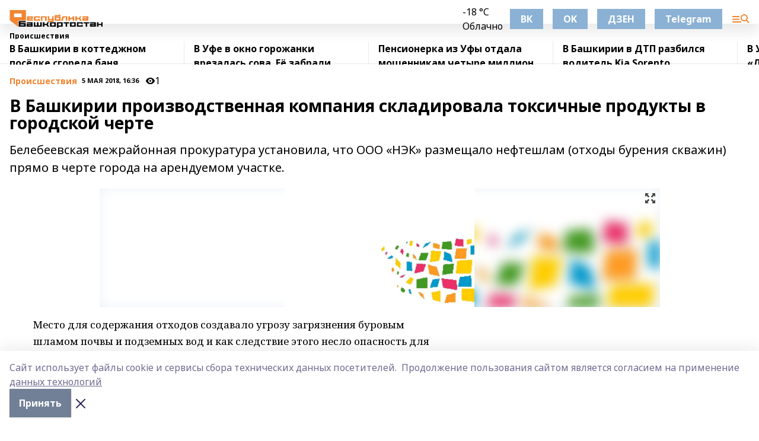

--- FILE ---
content_type: text/html; charset=utf-8
request_url: https://resbash.ru/news/proishestviya/2018-05-05/v-bashkirii-proizvodstvennaya-kompaniya-skladirovala-toksichnye-produkty-v-gorodskoy-cherte-1611283
body_size: 33644
content:
<!doctype html>
<html data-n-head-ssr lang="ru" data-n-head="%7B%22lang%22:%7B%22ssr%22:%22ru%22%7D%7D">
  <head >
    <title>В Башкирии производственная компания складировала токсичные продукты в городской черте</title><meta data-n-head="ssr" data-hid="google" name="google" content="notranslate"><meta data-n-head="ssr" data-hid="charset" charset="utf-8"><meta data-n-head="ssr" name="viewport" content="width=1300"><meta data-n-head="ssr" data-hid="og:url" property="og:url" content="https://resbash.ru/news/proishestviya/2018-05-05/v-bashkirii-proizvodstvennaya-kompaniya-skladirovala-toksichnye-produkty-v-gorodskoy-cherte-1611283"><meta data-n-head="ssr" data-hid="og:type" property="og:type" content="article"><meta data-n-head="ssr" name="yandex-verification" content="6102dc382ddb495f"><meta data-n-head="ssr" name="zen-verification" content="mZn5adeptz9BsjOSvzyGRkW6u0AzmTvlxOdVqnUTbhNbBkK2SE1IVEkqlRSFndPM"><meta data-n-head="ssr" name="google-site-verification" content="2b2dZR0veOPIRWRA0HCUIdVsvhi1uxUXZAuilYu1CWk"><meta data-n-head="ssr" data-hid="og:title" property="og:title" content="В Башкирии производственная компания складировала токсичные продукты в городской черте"><meta data-n-head="ssr" data-hid="og:description" property="og:description" content="Белебеевская межрайонная прокуратура установила, что ООО «НЭК» размещало нефтешлам (отходы бурения скважин) прямо в черте города на арендуемом участке."><meta data-n-head="ssr" data-hid="description" name="description" content="Белебеевская межрайонная прокуратура установила, что ООО «НЭК» размещало нефтешлам (отходы бурения скважин) прямо в черте города на арендуемом участке."><meta data-n-head="ssr" data-hid="og:image" property="og:image" content="https://resbash.ru/attachments/cbecc8179a563743ab8a8b341cd3769a40574df4/store/crop/0/0/945/591/945/591/0/abcaa0c2e8c336e4716bb5e27c7e84c14379e91a37134b54e7ab155a4e5b/placeholder.png"><link data-n-head="ssr" rel="icon" href="https://api.bashinform.ru/attachments/cd5eaeb1bea235281e8e76d1db1301184d3fde68/store/06c8586aaecc085e817302c270e7958253d1e624d2bdbb76bb1de9b4938a/%D0%A0%D0%B5%D1%81%D0%91%D0%B0%D1%88+16.svg"><link data-n-head="ssr" rel="canonical" href="https://resbash.ru/news/proishestviya/2018-05-05/v-bashkirii-proizvodstvennaya-kompaniya-skladirovala-toksichnye-produkty-v-gorodskoy-cherte-1611283"><link data-n-head="ssr" rel="preconnect" href="https://fonts.googleapis.com"><link data-n-head="ssr" rel="stylesheet" href="/fonts/noto-sans/index.css"><link data-n-head="ssr" rel="stylesheet" href="https://fonts.googleapis.com/css2?family=Noto+Serif:wght@400;700&amp;display=swap"><link data-n-head="ssr" rel="stylesheet" href="https://fonts.googleapis.com/css2?family=Inter:wght@400;600;700;900&amp;display=swap"><link data-n-head="ssr" rel="stylesheet" href="https://fonts.googleapis.com/css2?family=Montserrat:wght@400;700&amp;display=swap"><link data-n-head="ssr" rel="stylesheet" href="https://fonts.googleapis.com/css2?family=Pacifico&amp;display=swap"><style data-n-head="ssr">:root { --active-color: #f18532; }</style><script data-n-head="ssr" src="https://yastatic.net/pcode/adfox/loader.js" crossorigin="anonymous"></script><script data-n-head="ssr" src="https://vk.com/js/api/openapi.js" async></script><script data-n-head="ssr" src="https://widget.sparrow.ru/js/embed.js" async></script><script data-n-head="ssr" src="https://yandex.ru/ads/system/header-bidding.js" async></script><script data-n-head="ssr" src="https://ads.digitalcaramel.com/js/bashinform.ru.js" type="text/javascript"></script><script data-n-head="ssr">window.yaContextCb = window.yaContextCb || []</script><script data-n-head="ssr" src="https://yandex.ru/ads/system/context.js" async></script><script data-n-head="ssr" type="application/ld+json">{
            "@context": "https://schema.org",
            "@type": "NewsArticle",
            "mainEntityOfPage": {
              "@type": "WebPage",
              "@id": "https://resbash.ru/news/proishestviya/2018-05-05/v-bashkirii-proizvodstvennaya-kompaniya-skladirovala-toksichnye-produkty-v-gorodskoy-cherte-1611283"
            },
            "headline" : "В Башкирии производственная компания складировала токсичные продукты в городской черте",
            "image": [
              "https://resbash.ru/attachments/cbecc8179a563743ab8a8b341cd3769a40574df4/store/crop/0/0/945/591/945/591/0/abcaa0c2e8c336e4716bb5e27c7e84c14379e91a37134b54e7ab155a4e5b/placeholder.png"
            ],
            "datePublished": "2018-05-05T16:36:28.000+05:00",
            "author": [{"@type":"Person","name":"Надежда РОМАНОВА"}],
            "publisher": {
              "@type": "Organization",
              "name": "Республика Башкортостан",
              "logo": {
                "@type": "ImageObject",
                "url": "https://api.bashinform.ru/attachments/1b2f28e4f183413e2a199b3fdf76cd0cf226fa00/store/b0e524ff594ea64745d2c7b04cfd34d9a6a30699850238820ca7633e5296/%D0%A0%D0%B5%D1%81%D0%91%D0%B0%D1%88+50+%D1%80%D1%85.svg"
              }
            },
            "description": "Белебеевская межрайонная прокуратура установила, что ООО «НЭК» размещало нефтешлам (отходы бурения скважин) прямо в черте города на арендуемом участке."
          }</script><link rel="preload" href="/_nuxt/05b0bf6.js" as="script"><link rel="preload" href="/_nuxt/622ad3e.js" as="script"><link rel="preload" href="/_nuxt/95dcbeb.js" as="script"><link rel="preload" href="/_nuxt/b4f0b53.js" as="script"><link rel="preload" href="/_nuxt/a4b02bc.js" as="script"><link rel="preload" href="/_nuxt/1f4701a.js" as="script"><link rel="preload" href="/_nuxt/bb7a823.js" as="script"><link rel="preload" href="/_nuxt/61cd1ad.js" as="script"><link rel="preload" href="/_nuxt/3795d03.js" as="script"><link rel="preload" href="/_nuxt/9842943.js" as="script"><style data-vue-ssr-id="02097838:0 0211d3d2:0 7e56e4e3:0 78c231fa:0 2b202313:0 3ba5510c:0 7deb7420:0 7501b878:0 67a80222:0 01f9c408:0 f11faff8:0 01b9542b:0 74a8f3db:0 fd82e6f0:0 69552a97:0 2bc4b7f8:0 77d4baa4:0 6f94af7f:0 0a7c8cf7:0 67baf181:0 a473ccf0:0 3eb3f9ae:0 0684d134:0 7eba589d:0 6ec1390e:0 689e6882:0 44e53ad8:0 d15e8f64:0">.fade-enter,.fade-leave-to{opacity:0}.fade-enter-active,.fade-leave-active{transition:opacity .2s ease}.fade-up-enter-active,.fade-up-leave-active{transition:all .35s}.fade-up-enter,.fade-up-leave-to{opacity:0;transform:translateY(-20px)}.rubric-date{display:flex;align-items:flex-end;margin-bottom:1rem}.cm-rubric{font-weight:700;font-size:14px;margin-right:.5rem;color:var(--active-color)}.cm-date{font-size:11px;text-transform:uppercase;font-weight:700}.cm-story{font-weight:700;font-size:14px;margin-left:.5rem;margin-right:.5rem;color:var(--active-color)}.serif-text{font-family:Noto Serif,serif;line-height:1.65;font-size:17px}.bg-img{background-size:cover;background-position:50%;height:0;position:relative;background-color:#e2e2e2;padding-bottom:56%;>img{position:absolute;left:0;top:0;width:100%;height:100%;-o-object-fit:cover;object-fit:cover;-o-object-position:center;object-position:center}}.btn{--text-opacity:1;color:#fff;color:rgba(255,255,255,var(--text-opacity));text-align:center;padding-top:1.5rem;padding-bottom:1.5rem;font-weight:700;cursor:pointer;margin-top:2rem;border-radius:8px;font-size:20px;background:var(--active-color)}.checkbox{border-radius:.5rem;border-width:1px;margin-right:1.25rem;cursor:pointer;border-color:#e9e9eb;width:32px;height:32px}.checkbox.__active{background:var(--active-color) 50% no-repeat url([data-uri]);border-color:var(--active-color)}.h1{margin-top:1rem;margin-bottom:1.5rem;font-weight:700;line-height:1.07;font-size:32px}.all-matters{text-align:center;cursor:pointer;padding-top:1.5rem;padding-bottom:1.5rem;font-weight:700;margin-bottom:2rem;border-radius:8px;background:#f5f5f5;font-size:20px}.all-matters.__small{padding-top:.75rem;padding-bottom:.75rem;margin-top:1.5rem;font-size:14px;border-radius:4px}[data-desktop]{.rubric-date{margin-bottom:1.25rem}.h1{font-size:46px;margin-top:1.5rem;margin-bottom:1.5rem}section.cols{display:grid;margin-left:58px;grid-gap:16px;grid-template-columns:816px 42px 300px}section.list-cols{display:grid;grid-gap:40px;grid-template-columns:1fr 300px}.matter-grid{display:flex;flex-wrap:wrap;margin-right:-16px}.top-sticky{position:-webkit-sticky;position:sticky;top:48px}.top-sticky.local{top:56px}.top-sticky.ig{top:86px}.top-sticky-matter{position:-webkit-sticky;position:sticky;z-index:1;top:102px}.top-sticky-matter.local{top:110px}.top-sticky-matter.ig{top:140px}}.search-form{display:flex;border-bottom-width:1px;--border-opacity:1;border-color:#fff;border-color:rgba(255,255,255,var(--border-opacity));padding-bottom:.75rem;justify-content:space-between;align-items:center;--text-opacity:1;color:#fff;color:rgba(255,255,255,var(--text-opacity));.reset{cursor:pointer;opacity:.5;display:block}input{background-color:transparent;border-style:none;--text-opacity:1;color:#fff;color:rgba(255,255,255,var(--text-opacity));outline:2px solid transparent;outline-offset:2px;width:66.666667%;font-size:20px}input::-moz-placeholder{color:hsla(0,0%,100%,.18824)}input:-ms-input-placeholder{color:hsla(0,0%,100%,.18824)}input::placeholder{color:hsla(0,0%,100%,.18824)}}[data-desktop] .search-form{width:820px;button{border-radius:.25rem;font-weight:700;padding:.5rem 1.5rem;cursor:pointer;--text-opacity:1;color:#fff;color:rgba(255,255,255,var(--text-opacity));font-size:22px;background:var(--active-color)}input{font-size:28px}.reset{margin-right:2rem;margin-left:auto}}html.locked{overflow:hidden}html{body{letter-spacing:-.03em;font-family:Noto Sans,sans-serif;line-height:1.19;font-size:14px}ol,ul{margin-left:2rem;margin-bottom:1rem;li{margin-bottom:.5rem}}ol{list-style-type:decimal}ul{list-style-type:disc}a{cursor:pointer;color:inherit}iframe,img,object,video{max-width:100%}}.container{padding-left:16px;padding-right:16px}[data-desktop]{min-width:1250px;.container{margin-left:auto;margin-right:auto;padding-left:0;padding-right:0;width:1250px}}
/*! normalize.css v8.0.1 | MIT License | github.com/necolas/normalize.css */html{line-height:1.15;-webkit-text-size-adjust:100%}body{margin:0}main{display:block}h1{font-size:2em;margin:.67em 0}hr{box-sizing:content-box;height:0;overflow:visible}pre{font-family:monospace,monospace;font-size:1em}a{background-color:transparent}abbr[title]{border-bottom:none;text-decoration:underline;-webkit-text-decoration:underline dotted;text-decoration:underline dotted}b,strong{font-weight:bolder}code,kbd,samp{font-family:monospace,monospace;font-size:1em}small{font-size:80%}sub,sup{font-size:75%;line-height:0;position:relative;vertical-align:baseline}sub{bottom:-.25em}sup{top:-.5em}img{border-style:none}button,input,optgroup,select,textarea{font-family:inherit;font-size:100%;line-height:1.15;margin:0}button,input{overflow:visible}button,select{text-transform:none}[type=button],[type=reset],[type=submit],button{-webkit-appearance:button}[type=button]::-moz-focus-inner,[type=reset]::-moz-focus-inner,[type=submit]::-moz-focus-inner,button::-moz-focus-inner{border-style:none;padding:0}[type=button]:-moz-focusring,[type=reset]:-moz-focusring,[type=submit]:-moz-focusring,button:-moz-focusring{outline:1px dotted ButtonText}fieldset{padding:.35em .75em .625em}legend{box-sizing:border-box;color:inherit;display:table;max-width:100%;padding:0;white-space:normal}progress{vertical-align:baseline}textarea{overflow:auto}[type=checkbox],[type=radio]{box-sizing:border-box;padding:0}[type=number]::-webkit-inner-spin-button,[type=number]::-webkit-outer-spin-button{height:auto}[type=search]{-webkit-appearance:textfield;outline-offset:-2px}[type=search]::-webkit-search-decoration{-webkit-appearance:none}::-webkit-file-upload-button{-webkit-appearance:button;font:inherit}details{display:block}summary{display:list-item}[hidden],template{display:none}blockquote,dd,dl,figure,h1,h2,h3,h4,h5,h6,hr,p,pre{margin:0}button{background-color:transparent;background-image:none}button:focus{outline:1px dotted;outline:5px auto -webkit-focus-ring-color}fieldset,ol,ul{margin:0;padding:0}ol,ul{list-style:none}html{font-family:Noto Sans,sans-serif;line-height:1.5}*,:after,:before{box-sizing:border-box;border:0 solid #e2e8f0}hr{border-top-width:1px}img{border-style:solid}textarea{resize:vertical}input::-moz-placeholder,textarea::-moz-placeholder{color:#a0aec0}input:-ms-input-placeholder,textarea:-ms-input-placeholder{color:#a0aec0}input::placeholder,textarea::placeholder{color:#a0aec0}[role=button],button{cursor:pointer}table{border-collapse:collapse}h1,h2,h3,h4,h5,h6{font-size:inherit;font-weight:inherit}a{color:inherit;text-decoration:inherit}button,input,optgroup,select,textarea{padding:0;line-height:inherit;color:inherit}code,kbd,pre,samp{font-family:Menlo,Monaco,Consolas,"Liberation Mono","Courier New",monospace}audio,canvas,embed,iframe,img,object,svg,video{display:block;vertical-align:middle}img,video{max-width:100%;height:auto}.appearance-none{-webkit-appearance:none;-moz-appearance:none;appearance:none}.bg-transparent{background-color:transparent}.bg-black{--bg-opacity:1;background-color:#000;background-color:rgba(0,0,0,var(--bg-opacity))}.bg-white{--bg-opacity:1;background-color:#fff;background-color:rgba(255,255,255,var(--bg-opacity))}.bg-gray-200{--bg-opacity:1;background-color:#edf2f7;background-color:rgba(237,242,247,var(--bg-opacity))}.bg-center{background-position:50%}.bg-top{background-position:top}.bg-no-repeat{background-repeat:no-repeat}.bg-cover{background-size:cover}.bg-contain{background-size:contain}.border-collapse{border-collapse:collapse}.border-black{--border-opacity:1;border-color:#000;border-color:rgba(0,0,0,var(--border-opacity))}.border-blue-400{--border-opacity:1;border-color:#63b3ed;border-color:rgba(99,179,237,var(--border-opacity))}.rounded{border-radius:.25rem}.rounded-lg{border-radius:.5rem}.rounded-full{border-radius:9999px}.border-none{border-style:none}.border-2{border-width:2px}.border-4{border-width:4px}.border{border-width:1px}.border-t-0{border-top-width:0}.border-t{border-top-width:1px}.border-b{border-bottom-width:1px}.cursor-pointer{cursor:pointer}.block{display:block}.inline-block{display:inline-block}.flex{display:flex}.table{display:table}.grid{display:grid}.hidden{display:none}.flex-col{flex-direction:column}.flex-wrap{flex-wrap:wrap}.flex-no-wrap{flex-wrap:nowrap}.items-center{align-items:center}.justify-center{justify-content:center}.justify-between{justify-content:space-between}.flex-grow-0{flex-grow:0}.flex-shrink-0{flex-shrink:0}.order-first{order:-9999}.order-last{order:9999}.font-sans{font-family:Noto Sans,sans-serif}.font-serif{font-family:Noto Serif,serif}.font-medium{font-weight:500}.font-semibold{font-weight:600}.font-bold{font-weight:700}.h-6{height:1.5rem}.h-12{height:3rem}.h-auto{height:auto}.h-full{height:100%}.text-xs{font-size:11px}.text-sm{font-size:12px}.text-base{font-size:14px}.text-lg{font-size:16px}.text-xl{font-size:18px}.text-2xl{font-size:21px}.text-3xl{font-size:30px}.text-4xl{font-size:46px}.leading-6{line-height:1.5rem}.leading-none{line-height:1}.leading-tight{line-height:1.07}.leading-snug{line-height:1.125}.m-0{margin:0}.my-0{margin-top:0;margin-bottom:0}.mx-0{margin-left:0;margin-right:0}.mx-1{margin-left:.25rem;margin-right:.25rem}.mx-2{margin-left:.5rem;margin-right:.5rem}.my-4{margin-top:1rem;margin-bottom:1rem}.mx-4{margin-left:1rem;margin-right:1rem}.my-5{margin-top:1.25rem;margin-bottom:1.25rem}.mx-5{margin-left:1.25rem;margin-right:1.25rem}.my-6{margin-top:1.5rem;margin-bottom:1.5rem}.my-8{margin-top:2rem;margin-bottom:2rem}.mx-auto{margin-left:auto;margin-right:auto}.-mx-3{margin-left:-.75rem;margin-right:-.75rem}.-my-4{margin-top:-1rem;margin-bottom:-1rem}.mt-0{margin-top:0}.mr-0{margin-right:0}.mb-0{margin-bottom:0}.ml-0{margin-left:0}.mt-1{margin-top:.25rem}.mr-1{margin-right:.25rem}.mb-1{margin-bottom:.25rem}.ml-1{margin-left:.25rem}.mt-2{margin-top:.5rem}.mr-2{margin-right:.5rem}.mb-2{margin-bottom:.5rem}.ml-2{margin-left:.5rem}.mt-3{margin-top:.75rem}.mr-3{margin-right:.75rem}.mb-3{margin-bottom:.75rem}.mt-4{margin-top:1rem}.mr-4{margin-right:1rem}.mb-4{margin-bottom:1rem}.ml-4{margin-left:1rem}.mt-5{margin-top:1.25rem}.mr-5{margin-right:1.25rem}.mb-5{margin-bottom:1.25rem}.mt-6{margin-top:1.5rem}.mr-6{margin-right:1.5rem}.mb-6{margin-bottom:1.5rem}.mt-8{margin-top:2rem}.mr-8{margin-right:2rem}.mb-8{margin-bottom:2rem}.ml-8{margin-left:2rem}.mt-10{margin-top:2.5rem}.ml-10{margin-left:2.5rem}.mt-12{margin-top:3rem}.mb-12{margin-bottom:3rem}.mt-16{margin-top:4rem}.mb-16{margin-bottom:4rem}.mr-20{margin-right:5rem}.mr-auto{margin-right:auto}.ml-auto{margin-left:auto}.-mt-2{margin-top:-.5rem}.max-w-none{max-width:none}.max-w-full{max-width:100%}.object-contain{-o-object-fit:contain;object-fit:contain}.object-cover{-o-object-fit:cover;object-fit:cover}.object-center{-o-object-position:center;object-position:center}.opacity-0{opacity:0}.opacity-50{opacity:.5}.outline-none{outline:2px solid transparent;outline-offset:2px}.overflow-auto{overflow:auto}.overflow-hidden{overflow:hidden}.overflow-visible{overflow:visible}.p-0{padding:0}.p-2{padding:.5rem}.p-3{padding:.75rem}.p-4{padding:1rem}.p-8{padding:2rem}.px-0{padding-left:0;padding-right:0}.py-1{padding-top:.25rem;padding-bottom:.25rem}.px-1{padding-left:.25rem;padding-right:.25rem}.py-2{padding-top:.5rem;padding-bottom:.5rem}.px-2{padding-left:.5rem;padding-right:.5rem}.py-3{padding-top:.75rem;padding-bottom:.75rem}.px-3{padding-left:.75rem;padding-right:.75rem}.py-4{padding-top:1rem;padding-bottom:1rem}.px-4{padding-left:1rem;padding-right:1rem}.px-5{padding-left:1.25rem;padding-right:1.25rem}.px-6{padding-left:1.5rem;padding-right:1.5rem}.py-8{padding-top:2rem;padding-bottom:2rem}.py-10{padding-top:2.5rem;padding-bottom:2.5rem}.pt-0{padding-top:0}.pr-0{padding-right:0}.pb-0{padding-bottom:0}.pt-1{padding-top:.25rem}.pt-2{padding-top:.5rem}.pb-2{padding-bottom:.5rem}.pl-2{padding-left:.5rem}.pt-3{padding-top:.75rem}.pb-3{padding-bottom:.75rem}.pt-4{padding-top:1rem}.pr-4{padding-right:1rem}.pb-4{padding-bottom:1rem}.pl-4{padding-left:1rem}.pt-5{padding-top:1.25rem}.pr-5{padding-right:1.25rem}.pb-5{padding-bottom:1.25rem}.pl-5{padding-left:1.25rem}.pt-6{padding-top:1.5rem}.pb-6{padding-bottom:1.5rem}.pl-6{padding-left:1.5rem}.pt-8{padding-top:2rem}.pb-8{padding-bottom:2rem}.pr-10{padding-right:2.5rem}.pb-12{padding-bottom:3rem}.pl-12{padding-left:3rem}.pb-16{padding-bottom:4rem}.pointer-events-none{pointer-events:none}.fixed{position:fixed}.absolute{position:absolute}.relative{position:relative}.sticky{position:-webkit-sticky;position:sticky}.top-0{top:0}.right-0{right:0}.bottom-0{bottom:0}.left-0{left:0}.left-auto{left:auto}.shadow{box-shadow:0 1px 3px 0 rgba(0,0,0,.1),0 1px 2px 0 rgba(0,0,0,.06)}.shadow-none{box-shadow:none}.text-center{text-align:center}.text-right{text-align:right}.text-transparent{color:transparent}.text-black{--text-opacity:1;color:#000;color:rgba(0,0,0,var(--text-opacity))}.text-white{--text-opacity:1;color:#fff;color:rgba(255,255,255,var(--text-opacity))}.text-gray-600{--text-opacity:1;color:#718096;color:rgba(113,128,150,var(--text-opacity))}.text-gray-700{--text-opacity:1;color:#4a5568;color:rgba(74,85,104,var(--text-opacity))}.uppercase{text-transform:uppercase}.underline{text-decoration:underline}.tracking-tight{letter-spacing:-.05em}.select-none{-webkit-user-select:none;-moz-user-select:none;-ms-user-select:none;user-select:none}.select-all{-webkit-user-select:all;-moz-user-select:all;-ms-user-select:all;user-select:all}.visible{visibility:visible}.invisible{visibility:hidden}.whitespace-no-wrap{white-space:nowrap}.w-auto{width:auto}.w-1\/3{width:33.333333%}.w-full{width:100%}.z-20{z-index:20}.z-50{z-index:50}.gap-1{grid-gap:.25rem;gap:.25rem}.gap-2{grid-gap:.5rem;gap:.5rem}.gap-3{grid-gap:.75rem;gap:.75rem}.gap-4{grid-gap:1rem;gap:1rem}.gap-5{grid-gap:1.25rem;gap:1.25rem}.gap-6{grid-gap:1.5rem;gap:1.5rem}.gap-8{grid-gap:2rem;gap:2rem}.gap-10{grid-gap:2.5rem;gap:2.5rem}.grid-cols-1{grid-template-columns:repeat(1,minmax(0,1fr))}.grid-cols-2{grid-template-columns:repeat(2,minmax(0,1fr))}.grid-cols-3{grid-template-columns:repeat(3,minmax(0,1fr))}.grid-cols-4{grid-template-columns:repeat(4,minmax(0,1fr))}.grid-cols-5{grid-template-columns:repeat(5,minmax(0,1fr))}.transform{--transform-translate-x:0;--transform-translate-y:0;--transform-rotate:0;--transform-skew-x:0;--transform-skew-y:0;--transform-scale-x:1;--transform-scale-y:1;transform:translateX(var(--transform-translate-x)) translateY(var(--transform-translate-y)) rotate(var(--transform-rotate)) skewX(var(--transform-skew-x)) skewY(var(--transform-skew-y)) scaleX(var(--transform-scale-x)) scaleY(var(--transform-scale-y))}.transition-all{transition-property:all}.transition{transition-property:background-color,border-color,color,fill,stroke,opacity,box-shadow,transform}@-webkit-keyframes spin{to{transform:rotate(1turn)}}@keyframes spin{to{transform:rotate(1turn)}}@-webkit-keyframes ping{75%,to{transform:scale(2);opacity:0}}@keyframes ping{75%,to{transform:scale(2);opacity:0}}@-webkit-keyframes pulse{50%{opacity:.5}}@keyframes pulse{50%{opacity:.5}}@-webkit-keyframes bounce{0%,to{transform:translateY(-25%);-webkit-animation-timing-function:cubic-bezier(.8,0,1,1);animation-timing-function:cubic-bezier(.8,0,1,1)}50%{transform:none;-webkit-animation-timing-function:cubic-bezier(0,0,.2,1);animation-timing-function:cubic-bezier(0,0,.2,1)}}@keyframes bounce{0%,to{transform:translateY(-25%);-webkit-animation-timing-function:cubic-bezier(.8,0,1,1);animation-timing-function:cubic-bezier(.8,0,1,1)}50%{transform:none;-webkit-animation-timing-function:cubic-bezier(0,0,.2,1);animation-timing-function:cubic-bezier(0,0,.2,1)}}
.nuxt-progress{position:fixed;top:0;left:0;right:0;height:2px;width:0;opacity:1;transition:width .1s,opacity .4s;background-color:var(--active-color);z-index:999999}.nuxt-progress.nuxt-progress-notransition{transition:none}.nuxt-progress-failed{background-color:red}
.page_1iNBq{position:relative;min-height:65vh}[data-desktop]{.topBanner_Im5IM{margin-left:auto;margin-right:auto;width:1256px}}
.bnr_2VvRX{margin-left:auto;margin-right:auto;width:300px}.bnr_2VvRX:not(:empty){margin-bottom:1rem}.bnrContainer_1ho9N.mb-0 .bnr_2VvRX{margin-bottom:0}[data-desktop]{.bnr_2VvRX{width:auto;margin-left:0;margin-right:0}}
.topline-container[data-v-7682f57c]{position:-webkit-sticky;position:sticky;top:0;z-index:10}.bottom-menu[data-v-7682f57c]{--bg-opacity:1;background-color:#fff;background-color:rgba(255,255,255,var(--bg-opacity));height:45px;box-shadow:0 15px 20px rgba(0,0,0,.08)}.bottom-menu.__dark[data-v-7682f57c]{--bg-opacity:1;background-color:#000;background-color:rgba(0,0,0,var(--bg-opacity));.bottom-menu-link{--text-opacity:1;color:#fff;color:rgba(255,255,255,var(--text-opacity))}.bottom-menu-link:hover{color:var(--active-color)}}.bottom-menu-links[data-v-7682f57c]{display:flex;overflow:auto;grid-gap:1rem;gap:1rem;padding-top:1rem;padding-bottom:1rem;scrollbar-width:none}.bottom-menu-links[data-v-7682f57c]::-webkit-scrollbar{display:none}.bottom-menu-link[data-v-7682f57c]{white-space:nowrap;font-weight:700}.bottom-menu-link[data-v-7682f57c]:hover{color:var(--active-color)}
.topline_KUXuM{--bg-opacity:1;background-color:#fff;background-color:rgba(255,255,255,var(--bg-opacity));padding-top:.5rem;padding-bottom:.5rem;position:relative;box-shadow:0 15px 20px rgba(0,0,0,.08);height:40px;z-index:1}.topline_KUXuM.__dark_3HDH5{--bg-opacity:1;background-color:#000;background-color:rgba(0,0,0,var(--bg-opacity))}[data-desktop]{.topline_KUXuM{height:50px}}
.container_3LUUG{display:flex;align-items:center;justify-content:space-between}.container_3LUUG.__dark_AMgBk{.logo_1geVj{--text-opacity:1;color:#fff;color:rgba(255,255,255,var(--text-opacity))}.menu-trigger_2_P72{--bg-opacity:1;background-color:#fff;background-color:rgba(255,255,255,var(--bg-opacity))}.lang_107ai,.topline-item_1BCyx{--text-opacity:1;color:#fff;color:rgba(255,255,255,var(--text-opacity))}.lang_107ai{background-image:url([data-uri])}}.lang_107ai{margin-left:auto;margin-right:1.25rem;padding-right:1rem;padding-left:.5rem;cursor:pointer;display:flex;align-items:center;font-weight:700;-webkit-appearance:none;-moz-appearance:none;appearance:none;outline:2px solid transparent;outline-offset:2px;text-transform:uppercase;background:no-repeat url([data-uri]) calc(100% - 3px) 50%}.logo-img_9ttWw{max-height:30px}.logo-text_Gwlnp{white-space:nowrap;font-family:Pacifico,serif;font-size:24px;line-height:.9;color:var(--active-color)}.menu-trigger_2_P72{cursor:pointer;width:30px;height:24px;background:var(--active-color);-webkit-mask:no-repeat url(/_nuxt/img/menu.cffb7c4.svg) center;mask:no-repeat url(/_nuxt/img/menu.cffb7c4.svg) center}.menu-trigger_2_P72.__cross_3NUSb{-webkit-mask-image:url([data-uri]);mask-image:url([data-uri])}.topline-item_1BCyx{font-weight:700;line-height:1;margin-right:16px}.topline-item_1BCyx,.topline-item_1BCyx.blue_1SDgs,.topline-item_1BCyx.red_1EmKm{--text-opacity:1;color:#fff;color:rgba(255,255,255,var(--text-opacity))}.topline-item_1BCyx.blue_1SDgs,.topline-item_1BCyx.red_1EmKm{padding:9px 18px;background:#8bb1d4}.topline-item_1BCyx.red_1EmKm{background:#c23030}.topline-item_1BCyx.default_3xuLv{font-size:12px;color:var(--active-color);max-width:100px}[data-desktop]{.logo-img_9ttWw{max-height:40px}.logo-text_Gwlnp{position:relative;top:-3px;font-size:36px}.slogan-desktop_2LraR{font-size:11px;margin-left:2.5rem;font-weight:700;text-transform:uppercase;color:#5e6a70}.lang_107ai{margin-left:0}}
.weather[data-v-f75b9a02]{display:flex;align-items:center;.icon{border-radius:9999px;margin-right:.5rem;background:var(--active-color) no-repeat 50%/11px;width:18px;height:18px}.clear{background-image:url(/_nuxt/img/clear.504a39c.svg)}.clouds{background-image:url(/_nuxt/img/clouds.35bb1b1.svg)}.few_clouds{background-image:url(/_nuxt/img/few_clouds.849e8ce.svg)}.rain{background-image:url(/_nuxt/img/rain.fa221cc.svg)}.snow{background-image:url(/_nuxt/img/snow.3971728.svg)}.thunderstorm_w_rain{background-image:url(/_nuxt/img/thunderstorm_w_rain.f4f5bf2.svg)}.thunderstorm{background-image:url(/_nuxt/img/thunderstorm.bbf00c1.svg)}.text{font-size:12px;font-weight:700;line-height:1;color:rgba(0,0,0,.9)}}.__dark.weather .text[data-v-f75b9a02]{--text-opacity:1;color:#fff;color:rgba(255,255,255,var(--text-opacity))}
.block_35WEi{position:-webkit-sticky;position:sticky;left:0;width:100%;padding-top:.75rem;padding-bottom:.75rem;--bg-opacity:1;background-color:#fff;background-color:rgba(255,255,255,var(--bg-opacity));--text-opacity:1;color:#000;color:rgba(0,0,0,var(--text-opacity));height:68px;z-index:8;border-bottom:1px solid rgba(0,0,0,.08235)}.block_35WEi.invisible_3bwn4{visibility:hidden}.block_35WEi.local_2u9p8,.block_35WEi.local_ext_2mSQw{top:40px}.block_35WEi.local_2u9p8.has_bottom_items_u0rcZ,.block_35WEi.local_ext_2mSQw.has_bottom_items_u0rcZ{top:85px}.block_35WEi.ig_3ld7e{top:50px}.block_35WEi.ig_3ld7e.has_bottom_items_u0rcZ{top:95px}.block_35WEi.bi_3BhQ1,.block_35WEi.bi_ext_1Yp6j{top:49px}.block_35WEi.bi_3BhQ1.has_bottom_items_u0rcZ,.block_35WEi.bi_ext_1Yp6j.has_bottom_items_u0rcZ{top:94px}.block_35WEi.red_wPGsU{background:#fdf3f3;.blockTitle_1BF2P{color:#d65a47}}.block_35WEi.blue_2AJX7{background:#e6ecf2;.blockTitle_1BF2P{color:#8bb1d4}}.block_35WEi{.loading_1RKbb{height:1.5rem;margin:0 auto}}.blockTitle_1BF2P{font-weight:700;font-size:12px;margin-bottom:.25rem;display:inline-block;overflow:hidden;max-height:1.2em;display:-webkit-box;-webkit-line-clamp:1;-webkit-box-orient:vertical;text-overflow:ellipsis}.items_2XU71{display:flex;overflow:auto;margin-left:-16px;margin-right:-16px;padding-left:16px;padding-right:16px}.items_2XU71::-webkit-scrollbar{display:none}.item_KFfAv{flex-shrink:0;flex-grow:0;padding-right:1rem;margin-right:1rem;font-weight:700;overflow:hidden;width:295px;max-height:2.4em;border-right:1px solid rgba(0,0,0,.08235);display:-webkit-box;-webkit-line-clamp:2;-webkit-box-orient:vertical;text-overflow:ellipsis}.item_KFfAv:hover{opacity:.75}[data-desktop]{.block_35WEi{height:54px}.block_35WEi.local_2u9p8,.block_35WEi.local_ext_2mSQw{top:50px}.block_35WEi.local_2u9p8.has_bottom_items_u0rcZ,.block_35WEi.local_ext_2mSQw.has_bottom_items_u0rcZ{top:95px}.block_35WEi.ig_3ld7e{top:80px}.block_35WEi.ig_3ld7e.has_bottom_items_u0rcZ{top:125px}.block_35WEi.bi_3BhQ1,.block_35WEi.bi_ext_1Yp6j{top:42px}.block_35WEi.bi_3BhQ1.has_bottom_items_u0rcZ,.block_35WEi.bi_ext_1Yp6j.has_bottom_items_u0rcZ{top:87px}.block_35WEi.image_3yONs{.prev_1cQoq{background-image:url([data-uri])}.next_827zB{background-image:url([data-uri])}}.wrapper_TrcU4{display:grid;grid-template-columns:240px calc(100% - 320px)}.next_827zB,.prev_1cQoq{position:absolute;cursor:pointer;width:24px;height:24px;top:4px;left:210px;background:url([data-uri])}.next_827zB{left:auto;right:15px;background:url([data-uri])}.blockTitle_1BF2P{font-size:18px;padding-right:2.5rem;margin-right:0;max-height:2.4em;-webkit-line-clamp:2}.items_2XU71{margin-left:0;padding-left:0;-ms-scroll-snap-type:x mandatory;scroll-snap-type:x mandatory;scroll-behavior:smooth;scrollbar-width:none}.item_KFfAv,.items_2XU71{margin-right:0;padding-right:0}.item_KFfAv{padding-left:1.25rem;scroll-snap-align:start;width:310px;border-left:1px solid rgba(0,0,0,.08235);border-right:none}}
@-webkit-keyframes rotate-data-v-8cdd8c10{0%{transform:rotate(0)}to{transform:rotate(1turn)}}@keyframes rotate-data-v-8cdd8c10{0%{transform:rotate(0)}to{transform:rotate(1turn)}}.component[data-v-8cdd8c10]{height:3rem;margin-top:1.5rem;margin-bottom:1.5rem;display:flex;justify-content:center;align-items:center;span{height:100%;width:4rem;background:no-repeat url(/_nuxt/img/loading.dd38236.svg) 50%/contain;-webkit-animation:rotate-data-v-8cdd8c10 .8s infinite;animation:rotate-data-v-8cdd8c10 .8s infinite}}
.promo_ZrQsB{text-align:center;display:block;--text-opacity:1;color:#fff;color:rgba(255,255,255,var(--text-opacity));font-weight:500;font-size:16px;line-height:1;position:relative;z-index:1;background:#d65a47;padding:6px 20px}[data-desktop]{.promo_ZrQsB{margin-left:auto;margin-right:auto;font-size:18px;padding:12px 40px}}
.feedTriggerMobile_1uP3h{text-align:center;width:100%;left:0;bottom:0;padding:1rem;color:#000;color:rgba(0,0,0,var(--text-opacity));background:#e7e7e7;filter:drop-shadow(0 -10px 30px rgba(0,0,0,.4))}.feedTriggerMobile_1uP3h,[data-desktop] .feedTriggerDesktop_eR1zC{position:fixed;font-weight:700;--text-opacity:1;z-index:8}[data-desktop] .feedTriggerDesktop_eR1zC{color:#fff;color:rgba(255,255,255,var(--text-opacity));cursor:pointer;padding:1rem 1rem 1rem 1.5rem;display:flex;align-items:center;justify-content:space-between;width:auto;font-size:28px;right:20px;bottom:20px;line-height:.85;background:var(--active-color);.new_36fkO{--bg-opacity:1;background-color:#fff;background-color:rgba(255,255,255,var(--bg-opacity));font-size:18px;padding:.25rem .5rem;margin-left:1rem;color:var(--active-color)}}
.noindex_1PbKm{display:block}.rubricDate_XPC5P{display:flex;margin-bottom:1rem;align-items:center;flex-wrap:wrap;grid-row-gap:.5rem;row-gap:.5rem}[data-desktop]{.rubricDate_XPC5P{margin-left:58px}.noindex_1PbKm,.pollContainer_25rgc{margin-left:40px}.noindex_1PbKm{width:700px}}
.h1_fQcc_{margin-top:0;margin-bottom:1rem;font-size:28px}.bigLead_37UJd{margin-bottom:1.25rem;font-size:20px}[data-desktop]{.h1_fQcc_{margin-bottom:1.25rem;margin-top:0;font-size:40px}.bigLead_37UJd{font-size:21px;margin-bottom:2rem}.smallLead_3mYo6{font-size:21px;font-weight:500}.leadImg_n0Xok{display:grid;grid-gap:2rem;gap:2rem;margin-bottom:2rem;grid-template-columns:repeat(2,minmax(0,1fr));margin-left:40px;width:700px}}
.partner[data-v-73e20f19]{margin-top:1rem;margin-bottom:1rem;color:rgba(0,0,0,.31373)}
.blurImgContainer_3_532{position:relative;overflow:hidden;--bg-opacity:1;background-color:#edf2f7;background-color:rgba(237,242,247,var(--bg-opacity));background-position:50%;background-repeat:no-repeat;display:flex;align-items:center;justify-content:center;aspect-ratio:16/9;background-image:url(/img/loading.svg)}.blurImgBlur_2fI8T{background-position:50%;background-size:cover;filter:blur(10px)}.blurImgBlur_2fI8T,.blurImgImg_ZaMSE{position:absolute;left:0;top:0;width:100%;height:100%}.blurImgImg_ZaMSE{-o-object-fit:contain;object-fit:contain;-o-object-position:center;object-position:center}.play_hPlPQ{background-size:contain;background-position:50%;background-repeat:no-repeat;position:relative;z-index:1;width:18%;min-width:30px;max-width:80px;aspect-ratio:1/1;background-image:url([data-uri])}[data-desktop]{.play_hPlPQ{min-width:35px}}
.fs-icon[data-v-2dcb0dcc]{position:absolute;cursor:pointer;right:0;top:0;transition-property:background-color,border-color,color,fill,stroke,opacity,box-shadow,transform;transition-duration:.3s;width:25px;height:25px;background:url(/_nuxt/img/fs.32f317e.svg) 0 100% no-repeat}
.photoText_slx0c{padding-top:.25rem;font-family:Noto Serif,serif;font-size:13px;a{color:var(--active-color)}}.author_1ZcJr{color:rgba(0,0,0,.50196);span{margin-right:.25rem}}[data-desktop]{.photoText_slx0c{padding-top:.75rem;font-size:12px;line-height:1}.author_1ZcJr{font-size:11px}}.photoText_slx0c.textWhite_m9vxt{--text-opacity:1;color:#fff;color:rgba(255,255,255,var(--text-opacity));.author_1ZcJr{--text-opacity:1;color:#fff;color:rgba(255,255,255,var(--text-opacity))}}
.block_1h4f8{margin-bottom:1.5rem}[data-desktop] .block_1h4f8{margin-bottom:2rem}
.paragraph[data-v-7a4bd814]{a{color:var(--active-color)}p{margin-bottom:1.5rem}ol,ul{margin-left:2rem;margin-bottom:1rem;li{margin-bottom:.5rem}}ol{list-style-type:decimal}ul{list-style-type:disc}.question{font-weight:700;font-size:21px;line-height:1.43}.answer:before,.question:before{content:"— "}h2,h3,h4{font-weight:700;margin-bottom:1.5rem;line-height:1.07;font-family:Noto Sans,sans-serif}h2{font-size:30px}h3{font-size:21px}h4{font-size:18px}blockquote{padding-top:1rem;padding-bottom:1rem;margin-bottom:1rem;font-weight:700;font-family:Noto Sans,sans-serif;border-top:6px solid var(--active-color);border-bottom:6px solid var(--active-color);font-size:19px;line-height:1.15}.table-wrapper{overflow:auto}table{border-collapse:collapse;margin-top:1rem;margin-bottom:1rem;min-width:100%;td{padding:.75rem .5rem;border-width:1px}p{margin:0}}}
.readus_3o8ag{margin-bottom:1.5rem;font-weight:700;font-size:16px}.subscribeButton_2yILe{font-weight:700;--text-opacity:1;color:#fff;color:rgba(255,255,255,var(--text-opacity));text-align:center;letter-spacing:-.05em;background:var(--active-color);padding:0 8px 3px;border-radius:11px;font-size:15px;width:140px}.rTitle_ae5sX{margin-bottom:1rem;font-family:Noto Sans,sans-serif;font-weight:700;color:#202022;font-size:20px;font-style:normal;line-height:normal}.items_1vOtx{display:flex;flex-wrap:wrap;grid-gap:.75rem;gap:.75rem;max-width:360px}.items_1vOtx.regional_OHiaP{.socialIcon_1xwkP{width:calc(33% - 10px)}.socialIcon_1xwkP:first-child,.socialIcon_1xwkP:nth-child(2){width:calc(50% - 10px)}}.socialIcon_1xwkP{margin-bottom:.5rem;background-size:contain;background-repeat:no-repeat;flex-shrink:0;width:calc(50% - 10px);background-position:0;height:30px}.vkIcon_1J2rG{background-image:url(/_nuxt/img/vk.07bf3d5.svg)}.vkShortIcon_1XRTC{background-image:url(/_nuxt/img/vk-short.1e19426.svg)}.tgIcon_3Y6iI{background-image:url(/_nuxt/img/tg.bfb93b5.svg)}.zenIcon_1Vpt0{background-image:url(/_nuxt/img/zen.1c41c49.svg)}.okIcon_3Q4dv{background-image:url(/_nuxt/img/ok.de8d66c.svg)}.okShortIcon_12fSg{background-image:url(/_nuxt/img/ok-short.e0e3723.svg)}.maxIcon_3MreL{background-image:url(/_nuxt/img/max.da7c1ef.png)}[data-desktop]{.readus_3o8ag{margin-left:2.5rem}.items_1vOtx{flex-wrap:nowrap;max-width:none;align-items:center}.subscribeButton_2yILe{text-align:center;font-weight:700;width:auto;padding:4px 7px 7px;font-size:25px}.socialIcon_1xwkP{height:45px}.vkIcon_1J2rG{width:197px!important}.vkShortIcon_1XRTC{width:90px!important}.tgIcon_3Y6iI{width:160px!important}.zenIcon_1Vpt0{width:110px!important}.okIcon_3Q4dv{width:256px!important}.okShortIcon_12fSg{width:90px!important}.maxIcon_3MreL{width:110px!important}}
.socials_3qx1G{margin-bottom:1.5rem}.socials_3qx1G.__black a{--border-opacity:1;border-color:#000;border-color:rgba(0,0,0,var(--border-opacity))}.socials_3qx1G.__border-white_1pZ66 .items_JTU4t a{--border-opacity:1;border-color:#fff;border-color:rgba(255,255,255,var(--border-opacity))}.socials_3qx1G{a{display:block;background-position:50%;background-repeat:no-repeat;cursor:pointer;width:20%;border:.5px solid #e2e2e2;border-right-width:0;height:42px}a:last-child{border-right-width:1px}}.items_JTU4t{display:flex}.vk_3jS8H{background-image:url(/_nuxt/img/vk.a3fc87d.svg)}.ok_3Znis{background-image:url(/_nuxt/img/ok.480e53f.svg)}.wa_32a2a{background-image:url(/_nuxt/img/wa.f2f254d.svg)}.tg_1vndD{background-image:url([data-uri])}.print_3gkIT{background-image:url(/_nuxt/img/print.f5ef7f3.svg)}.max_sqBYC{background-image:url([data-uri])}[data-desktop]{.socials_3qx1G{margin-bottom:0;width:42px}.socials_3qx1G.__sticky{position:-webkit-sticky;position:sticky;top:102px}.socials_3qx1G.__sticky.local_3XMUZ{top:110px}.socials_3qx1G.__sticky.ig_zkzMn{top:140px}.socials_3qx1G{a{width:auto;border-width:1px;border-bottom-width:0}a:last-child{border-bottom-width:1px}}.items_JTU4t{display:block}}.socials_3qx1G.__dark_1QzU6{a{border-color:#373737}.vk_3jS8H{background-image:url(/_nuxt/img/vk-white.dc41d20.svg)}.ok_3Znis{background-image:url(/_nuxt/img/ok-white.c2036d3.svg)}.wa_32a2a{background-image:url(/_nuxt/img/wa-white.e567518.svg)}.tg_1vndD{background-image:url([data-uri])}.print_3gkIT{background-image:url(/_nuxt/img/print-white.f6fd3d9.svg)}.max_sqBYC{background-image:url([data-uri])}}
.blockTitle_2XRiy{margin-bottom:.75rem;font-weight:700;font-size:28px}.itemsContainer_3JjHp{overflow:auto;margin-right:-1rem}.items_Kf7PA{width:770px;display:flex;overflow:auto}.teaserItem_ZVyTH{padding:.75rem;background:#f2f2f4;width:240px;margin-right:16px;.img_3lUmb{margin-bottom:.5rem}.title_3KNuK{line-height:1.07;font-size:18px;font-weight:700}}.teaserItem_ZVyTH:hover .title_3KNuK{color:var(--active-color)}[data-desktop]{.blockTitle_2XRiy{font-size:30px}.itemsContainer_3JjHp{margin-right:0;overflow:visible}.items_Kf7PA{display:grid;grid-template-columns:repeat(3,minmax(0,1fr));grid-gap:1.5rem;gap:1.5rem;width:auto;overflow:visible}.teaserItem_ZVyTH{width:auto;margin-right:0;background-color:transparent;padding:0;.img_3lUmb{background:#8894a2 url(/_nuxt/img/pattern-mix.5c9ce73.svg) 100% 100% no-repeat;padding-right:40px}.title_3KNuK{font-size:21px}}}
[data-desktop]{.item_3TsvC{margin-bottom:16px;margin-right:16px;width:calc(25% - 16px)}}
.item[data-v-14fd56fc]{display:grid;grid-template-columns:repeat(1,minmax(0,1fr));grid-gap:.5rem;gap:.5rem;grid-template-rows:120px 1fr;.rubric-date{margin-bottom:4px}}.item.__see-also[data-v-14fd56fc]{grid-template-rows:170px 1fr}.item:hover .title[data-v-14fd56fc]{color:var(--active-color)}.title[data-v-14fd56fc]{font-size:18px;font-weight:700}.text[data-v-14fd56fc]{display:flex;flex-direction:column;justify-content:space-between}.author[data-v-14fd56fc]{margin-top:.5rem;padding-top:.5rem;display:grid;grid-gap:.5rem;gap:.5rem;grid-template-columns:42px 1fr;border-top:1px solid #e2e2e2;justify-self:flex-end}.author-text[data-v-14fd56fc]{font-size:12px;max-width:170px}.author-avatar[data-v-14fd56fc]{--bg-opacity:1;background-color:#edf2f7;background-color:rgba(237,242,247,var(--bg-opacity));border-radius:9999px;background-size:cover;width:42px;height:42px}
.footer_2pohu{padding:2rem .75rem;margin-top:2rem;position:relative;background:#282828;color:#eceff1}[data-desktop]{.footer_2pohu{padding:2.5rem 0}}
.footerContainer_YJ8Ze{display:grid;grid-template-columns:repeat(1,minmax(0,1fr));grid-gap:20px;font-family:Inter,sans-serif;font-size:13px;line-height:1.38;a{--text-opacity:1;color:#fff;color:rgba(255,255,255,var(--text-opacity));opacity:.75}a:hover{opacity:.5}}.contacts_3N-fT{display:grid;grid-template-columns:repeat(1,minmax(0,1fr));grid-gap:.75rem;gap:.75rem}[data-desktop]{.footerContainer_YJ8Ze{grid-gap:2.5rem;gap:2.5rem;grid-template-columns:1fr 1fr 1fr 220px;padding-bottom:20px!important}.footerContainer_YJ8Ze.__2_3FM1O{grid-template-columns:1fr 220px}.footerContainer_YJ8Ze.__3_2yCD-{grid-template-columns:1fr 1fr 220px}.footerContainer_YJ8Ze.__4_33040{grid-template-columns:1fr 1fr 1fr 220px}}</style>
  </head>
  <body class="desktop " data-desktop="1" data-n-head="%7B%22class%22:%7B%22ssr%22:%22desktop%20%22%7D,%22data-desktop%22:%7B%22ssr%22:%221%22%7D%7D">
    <div data-server-rendered="true" id="__nuxt"><!----><div id="__layout"><div><!----> <div class="bg-white"><div class="bnrContainer_1ho9N mb-0 topBanner_Im5IM"><div title="banner_1" class="adfox-bnr bnr_2VvRX"></div></div> <!----> <div class="mb-0 bnrContainer_1ho9N"><div title="fullscreen" class="html-bnr bnr_2VvRX"></div></div> <!----></div> <div class="topline-container" data-v-7682f57c><div data-v-7682f57c><div class="topline_KUXuM"><div class="container container_3LUUG"><a href="/" class="nuxt-link-active"><img src="https://api.bashinform.ru/attachments/1b2f28e4f183413e2a199b3fdf76cd0cf226fa00/store/b0e524ff594ea64745d2c7b04cfd34d9a6a30699850238820ca7633e5296/%D0%A0%D0%B5%D1%81%D0%91%D0%B0%D1%88+50+%D1%80%D1%85.svg" class="logo-img_9ttWw"></a> <!----> <div class="weather ml-auto mr-3" data-v-f75b9a02><div class="icon clouds" data-v-f75b9a02></div> <div class="text" data-v-f75b9a02>-18 °С <br data-v-f75b9a02>Облачно</div></div> <a href="https://vk.com/clubrbgaz" target="_blank" class="topline-item_1BCyx blue_1SDgs">ВК</a><a href="https://ok.ru/group/54345376137345" target="_blank" class="topline-item_1BCyx blue_1SDgs">OK</a><a href="https://dzen.ru/resbash.ru" target="_blank" class="topline-item_1BCyx blue_1SDgs">ДЗЕН</a><a href="https://t.me/ResBashUfa" target="_blank" class="topline-item_1BCyx blue_1SDgs">Telegram</a> <!----> <div class="menu-trigger_2_P72"></div></div></div></div> <!----></div> <div><div class="block_35WEi undefined local_ext_2mSQw"><div class="component loading_1RKbb" data-v-8cdd8c10><span data-v-8cdd8c10></span></div></div> <!----> <div class="page_1iNBq"><div><!----> <div class="feedTriggerDesktop_eR1zC"><span>Все новости</span> <!----></div></div> <div class="container mt-4"><div><div class="rubricDate_XPC5P"><a href="/news/proishestviya" class="cm-rubric nuxt-link-active">Происшествия</a> <div class="cm-date mr-2">5 Мая 2018, 16:36</div> <div class="flex items-center gap-1 mx-1"><img src="[data-uri]" alt> <div>1</div></div> <!----></div> <section class="cols"><div><div class="mb-4"><!----> <h1 class="h1 h1_fQcc_">В Башкирии производственная компания складировала токсичные продукты в городской черте</h1> <h2 class="bigLead_37UJd">Белебеевская межрайонная прокуратура установила, что ООО «НЭК» размещало нефтешлам (отходы бурения скважин) прямо в черте города на арендуемом участке.</h2> <div data-v-73e20f19><!----> <!----></div> <!----> <div class="relative mx-auto" style="max-width:945px;"><div><div class="blurImgContainer_3_532" style="filter:brightness(100%);min-height:200px;"><div class="blurImgBlur_2fI8T" style="background-image:url(https://resbash.ru/attachments/53e3024d770933901ce7c87f941ffeef0abd8609/store/crop/0/0/945/591/1600/0/0/abcaa0c2e8c336e4716bb5e27c7e84c14379e91a37134b54e7ab155a4e5b/placeholder.png);"></div> <img src="https://resbash.ru/attachments/53e3024d770933901ce7c87f941ffeef0abd8609/store/crop/0/0/945/591/1600/0/0/abcaa0c2e8c336e4716bb5e27c7e84c14379e91a37134b54e7ab155a4e5b/placeholder.png" class="blurImgImg_ZaMSE"> <!----></div> <div class="fs-icon" data-v-2dcb0dcc></div></div> <!----></div></div> <!----> <div><div class="block_1h4f8"><div class="paragraph serif-text" style="margin-left:40px;width:700px;" data-v-7a4bd814>Место для содержания отходов создавало угрозу загрязнения буровым шламом почвы и подземных вод и как следствие этого несло опасность для здоровья жителей Белебея. Нефтешлам является высокотоксичным продуктом третьего класса опасности и его распространение чрезвычайно опасно для здоровья человека.</div></div><div class="block_1h4f8"><div class="paragraph serif-text" style="margin-left:40px;width:700px;" data-v-7a4bd814><br /> Прокуратура обратилась в суд с заявлением обязать ООО «НЭК» очистить арендуемый земельный участок от нефтешлама и произвести рекультивацию земли. Исковые требования прокурора удовлетворены в полном объеме. Руководитель ООО «НЭК» привлечен к административной ответственности и оштрафован на 30 тысяч рублей.</div></div><div class="block_1h4f8"><div class="paragraph serif-text" style="margin-left:40px;width:700px;" data-v-7a4bd814><br /> В настоящее время ООО «НЭК» организовало вывоз отходов с арендуемого земельного участка, сообщает пресс-служба республиканской прокуратуры.</div></div></div> <!----> <!----> <!----> <!----> <!----> <!----> <!----> <!----> <div class="readus_3o8ag"><div class="rTitle_ae5sX">Читайте нас</div> <div class="items_1vOtx regional_OHiaP"><a href="https://max.ru/clubrbgaz" target="_blank" title="Открыть в новом окне." class="socialIcon_1xwkP maxIcon_3MreL"></a> <a href="https://t.me/ResBashUfa" target="_blank" title="Открыть в новом окне." class="socialIcon_1xwkP tgIcon_3Y6iI"></a> <a href="https://vk.com/clubrbgaz" target="_blank" title="Открыть в новом окне." class="socialIcon_1xwkP vkShortIcon_1XRTC"></a> <a href="https://dzen.ru/resbash.ru?favid=6870" target="_blank" title="Открыть в новом окне." class="socialIcon_1xwkP zenIcon_1Vpt0"></a> <a href="https://ok.ru/group/54345376137345" target="_blank" title="Открыть в новом окне." class="socialIcon_1xwkP okShortIcon_12fSg"></a></div></div></div> <div><div class="__sticky socials_3qx1G"><div class="items_JTU4t"><a class="vk_3jS8H"></a><a class="tg_1vndD"></a><a class="wa_32a2a"></a><a class="ok_3Znis"></a><a class="max_sqBYC"></a> <a class="print_3gkIT"></a></div></div></div> <div><div class="top-sticky-matter "><div class="flex bnrContainer_1ho9N"><div title="banner_6" class="adfox-bnr bnr_2VvRX"></div></div> <div class="flex bnrContainer_1ho9N"><div title="banner_9" class="html-bnr bnr_2VvRX"></div></div></div></div></section></div> <!----> <div><!----> <div class="mb-8"><div class="blockTitle_2XRiy">Выбор редакции</div> <div class="matter-grid"><a href="/articles/stolitsa/2026-01-16/gorod-snezhnyh-kontrastov-4539034" class="item __see-also item_3TsvC" data-v-14fd56fc><div data-v-14fd56fc><div class="blurImgContainer_3_532" data-v-14fd56fc><div class="blurImgBlur_2fI8T"></div> <img class="blurImgImg_ZaMSE"> <!----></div></div> <div class="text" data-v-14fd56fc><div data-v-14fd56fc><div class="rubric-date" data-v-14fd56fc><div class="cm-rubric" data-v-14fd56fc>Столица</div> <div class="cm-date" data-v-14fd56fc>16 Января , 11:15</div></div> <div class="title" data-v-14fd56fc>Город снежных контрастов</div></div> <!----></div></a><a href="/articles/ekonomika/2026-01-15/tsifra-v-koshelke-4537524" class="item __see-also item_3TsvC" data-v-14fd56fc><div data-v-14fd56fc><div class="blurImgContainer_3_532" data-v-14fd56fc><div class="blurImgBlur_2fI8T"></div> <img class="blurImgImg_ZaMSE"> <!----></div></div> <div class="text" data-v-14fd56fc><div data-v-14fd56fc><div class="rubric-date" data-v-14fd56fc><div class="cm-rubric" data-v-14fd56fc>Экономика</div> <div class="cm-date" data-v-14fd56fc>15 Января , 11:15</div></div> <div class="title" data-v-14fd56fc>Цифра в кошельке</div></div> <!----></div></a><a href="/articles/cotsium/2026-01-13/svoboda-na-gazetnoy-polose-4535129" class="item __see-also item_3TsvC" data-v-14fd56fc><div data-v-14fd56fc><div class="blurImgContainer_3_532" data-v-14fd56fc><div class="blurImgBlur_2fI8T"></div> <img class="blurImgImg_ZaMSE"> <!----></div></div> <div class="text" data-v-14fd56fc><div data-v-14fd56fc><div class="rubric-date" data-v-14fd56fc><div class="cm-rubric" data-v-14fd56fc>Cоциум</div> <div class="cm-date" data-v-14fd56fc>13 Января , 11:15</div></div> <div class="title" data-v-14fd56fc>Свобода — на газетной полосе</div></div> <!----></div></a><a href="/articles/pravo/2026-01-12/v-predelah-pravovogo-polya-4531607" class="item __see-also item_3TsvC" data-v-14fd56fc><div data-v-14fd56fc><div class="blurImgContainer_3_532" data-v-14fd56fc><div class="blurImgBlur_2fI8T"></div> <img class="blurImgImg_ZaMSE"> <!----></div></div> <div class="text" data-v-14fd56fc><div data-v-14fd56fc><div class="rubric-date" data-v-14fd56fc><div class="cm-rubric" data-v-14fd56fc>Право</div> <div class="cm-date" data-v-14fd56fc>12 Января , 11:15</div></div> <div class="title" data-v-14fd56fc>В пределах правового поля</div></div> <!----></div></a></div></div> <div class="mb-8"><div class="blockTitle_2XRiy">Новости партнеров</div> <div class="itemsContainer_3JjHp"><div class="items_Kf7PA"><a href="https://fotobank02.ru/" class="teaserItem_ZVyTH"><div class="img_3lUmb"><div class="blurImgContainer_3_532"><div class="blurImgBlur_2fI8T"></div> <img class="blurImgImg_ZaMSE"> <!----></div></div> <div class="title_3KNuK">Фотобанк журналистов РБ</div></a><a href="https://fotobank02.ru/еда-и-напитки/" class="teaserItem_ZVyTH"><div class="img_3lUmb"><div class="blurImgContainer_3_532"><div class="blurImgBlur_2fI8T"></div> <img class="blurImgImg_ZaMSE"> <!----></div></div> <div class="title_3KNuK">Рубрика &quot;Еда и напитки&quot;</div></a><a href="https://fotobank02.ru/животные/" class="teaserItem_ZVyTH"><div class="img_3lUmb"><div class="blurImgContainer_3_532"><div class="blurImgBlur_2fI8T"></div> <img class="blurImgImg_ZaMSE"> <!----></div></div> <div class="title_3KNuK">Рубрика &quot;Животные&quot;</div></a></div></div></div></div> <!----> <!----> <!----> <!----></div> <div class="component" style="display:none;" data-v-8cdd8c10><span data-v-8cdd8c10></span></div> <div class="inf"></div></div></div> <div class="footer_2pohu"><div><div class="footerContainer_YJ8Ze __2_3FM1O __3_2yCD- __4_33040 container"><div><p>&copy; 2026 Сетевое издание газеты &laquo;Республика Башкортостан&raquo; &laquo;РесБаш&raquo;.</p>
<p>При использовании материалов гиперссылка на сайт resbash.ru обязательна.</p>
<p>Категория информационной продукции 18+</p>
<p></p>
<p><a href="https://resbash.ru/pages/ob-ispolzovanii-personalnykh-dannykh">Об использовании персональных данных</a></p></div> <div><p>Учредители: Агентство по печати и средствам массовой информации Республики Башкортостан, Акционерное общество Издательский дом &laquo;Республика Башкортостан&raquo;.</p>
<p>Регистрационный номер: серия Эл № ФС 77-73100 от 9 июня 2018 г.</p></div> <div><p>Главный редактор Набиева Г. Р.</p>
<p>Редактор сайта Тюнёва Н. Р.</p></div> <div class="contacts_3N-fT"><div><b>Телефон</b> <div>8 (347) 272-02-03</div></div><div><b>Эл. почта</b> <div>gazeta_rb@mail.ru</div></div><div><b>Адрес</b> <div>450005, Республика Башкортостан, г. Уфа, ул. 50-летия Октября, д. 13</div></div><div><b>Рекламная служба</b> <div>8 (347) 273-88-26, 8 (347) 273-45-21, факс 2728569, e-mail: gazrb@mail.ru</div></div><!----><div><b>Приемная</b> <div>8 (347) 272-02-03</div></div><!----><!----></div></div> <div class="container"><div class="flex mt-4"><a href="https://metrika.yandex.ru/stat/?id=11641510" target="_blank" rel="nofollow" class="mr-4"><img src="https://informer.yandex.ru/informer/11641510/3_0_FFFFFFFF_EFEFEFFF_0_pageviews" alt="Яндекс.Метрика" title="Яндекс.Метрика: данные за сегодня (просмотры, визиты и уникальные посетители)" style="width:88px; height:31px; border:0;"></a> <a href="https://www.liveinternet.ru/click" target="_blank" class="mr-4"><img src="https://counter.yadro.ru/logo?11.6" title="LiveInternet: показано число просмотров за 24 часа, посетителей за 24 часа и за сегодня" alt width="88" height="31" style="border:0"></a> <a href="https://top-fwz1.mail.ru/jump?from=3415864" target="_blank"><img src="https://top-fwz1.mail.ru/counter?id=3415864;t=502;l=1" alt="Top.Mail.Ru" height="31" width="88" style="border:0;"></a></div></div></div></div> <!----><!----><!----><!----><!----><!----><!----><!----><!----><!----><!----></div></div></div><script>window.__NUXT__=(function(a,b,c,d,e,f,g,h,i,j,k,l,m,n,o,p,q,r,s,t,u,v,w,x,y,z,A,B,C,D,E,F,G,H,I,J,K,L,M,N,O,P,Q,R,S,T,U,V,W,X,Y,Z,_,$,aa,ab,ac,ad,ae,af,ag,ah,ai,aj,ak,al,am,an,ao,ap,aq,ar,as,at,au,av,aw,ax,ay,az,aA,aB,aC,aD,aE,aF,aG,aH,aI,aJ,aK,aL,aM,aN,aO,aP,aQ,aR,aS,aT,aU,aV,aW,aX,aY,aZ,a_,a$,ba,bb,bc,bd,be,bf,bg,bh,bi,bj,bk,bl,bm,bn,bo,bp,bq,br,bs,bt,bu,bv,bw,bx,by,bz,bA,bB,bC,bD,bE,bF,bG,bH,bI,bJ,bK,bL,bM,bN,bO,bP,bQ,bR,bS,bT,bU,bV,bW,bX,bY,bZ,b_,b$,ca,cb,cc,cd,ce,cf,cg,ch,ci,cj,ck,cl,cm,cn,co,cp,cq,cr,cs,ct,cu,cv,cw,cx,cy,cz,cA,cB,cC,cD,cE,cF,cG,cH,cI,cJ,cK,cL,cM,cN){ai.id=1611283;ai.title=aj;ai.lead=J;ai.is_promo=e;ai.erid=a;ai.show_authors=e;ai.published_at=ak;ai.noindex_text=a;ai.platform_id=g;ai.lightning=e;ai.registration_area=l;ai.is_partners_matter=e;ai.mark_as_ads=e;ai.advertiser_details=a;ai.kind=al;ai.kind_path="\u002Fnews";ai.image={author:a,source:a,description:a,width:945,height:591,url:am,apply_blackout:d};ai.image_90="https:\u002F\u002Fresbash.ru\u002Fattachments\u002Fe06963663141282e015cf634f61869a19f0806bf\u002Fstore\u002Fcrop\u002F0\u002F0\u002F945\u002F591\u002F90\u002F0\u002F0\u002Fabcaa0c2e8c336e4716bb5e27c7e84c14379e91a37134b54e7ab155a4e5b\u002Fplaceholder.png";ai.image_250="https:\u002F\u002Fresbash.ru\u002Fattachments\u002Fff9936c3a8446f0e0da1feb869455d982621884e\u002Fstore\u002Fcrop\u002F0\u002F0\u002F945\u002F591\u002F250\u002F0\u002F0\u002Fabcaa0c2e8c336e4716bb5e27c7e84c14379e91a37134b54e7ab155a4e5b\u002Fplaceholder.png";ai.image_800="https:\u002F\u002Fresbash.ru\u002Fattachments\u002Fb3efa0f996be5e685897284517f7d044ae5d296c\u002Fstore\u002Fcrop\u002F0\u002F0\u002F945\u002F591\u002F800\u002F0\u002F0\u002Fabcaa0c2e8c336e4716bb5e27c7e84c14379e91a37134b54e7ab155a4e5b\u002Fplaceholder.png";ai.image_1600="https:\u002F\u002Fresbash.ru\u002Fattachments\u002F53e3024d770933901ce7c87f941ffeef0abd8609\u002Fstore\u002Fcrop\u002F0\u002F0\u002F945\u002F591\u002F1600\u002F0\u002F0\u002Fabcaa0c2e8c336e4716bb5e27c7e84c14379e91a37134b54e7ab155a4e5b\u002Fplaceholder.png";ai.path=an;ai.rubric_title=x;ai.rubric_path="\u002Fnews\u002Fproishestviya";ai.type=D;ai.authors=["Надежда РОМАНОВА"];ai.platform_title=h;ai.platform_host=i;ai.meta_information_attributes={id:1464314,title:a,description:J,keywords:a};ai.theme="white";ai.noindex=a;ai.hide_views=e;ai.views=n;ai.content_blocks=[{position:n,kind:c,text:"Место для содержания отходов создавало угрозу загрязнения буровым шламом почвы и подземных вод и как следствие этого несло опасность для здоровья жителей Белебея. Нефтешлам является высокотоксичным продуктом третьего класса опасности и его распространение чрезвычайно опасно для здоровья человека."},{position:q,kind:c,text:"\u003Cbr \u002F\u003E Прокуратура обратилась в суд с заявлением обязать ООО «НЭК» очистить арендуемый земельный участок от нефтешлама и произвести рекультивацию земли. Исковые требования прокурора удовлетворены в полном объеме. Руководитель ООО «НЭК» привлечен к административной ответственности и оштрафован на 30 тысяч рублей."},{position:t,kind:c,text:"\u003Cbr \u002F\u003E В настоящее время ООО «НЭК» организовало вывоз отходов с арендуемого земельного участка, сообщает пресс-служба республиканской прокуратуры."}];ai.poll=a;ai.official_comment=a;ai.tags=[];ai.schema_org=[{"@context":ao,"@type":K,url:i,logo:L},{"@context":ao,"@type":"BreadcrumbList",itemListElement:[{"@type":ap,position:n,name:D,item:{name:D,"@id":"https:\u002F\u002Fresbash.ru\u002Fnews"}},{"@type":ap,position:q,name:x,item:{name:x,"@id":"https:\u002F\u002Fresbash.ru\u002Fnews\u002Fproishestviya"}}]},{"@context":"http:\u002F\u002Fschema.org","@type":"NewsArticle",mainEntityOfPage:{"@type":"WebPage","@id":aq},headline:aj,genre:x,url:aq,description:J,text:" Место для содержания отходов создавало угрозу загрязнения буровым шламом почвы и подземных вод и как следствие этого несло опасность для здоровья жителей Белебея. Нефтешлам является высокотоксичным продуктом третьего класса опасности и его распространение чрезвычайно опасно для здоровья человека.  Прокуратура обратилась в суд с заявлением обязать ООО «НЭК» очистить арендуемый земельный участок от нефтешлама и произвести рекультивацию земли. Исковые требования прокурора удовлетворены в полном объеме. Руководитель ООО «НЭК» привлечен к административной ответственности и оштрафован на 30 тысяч рублей.  В настоящее время ООО «НЭК» организовало вывоз отходов с арендуемого земельного участка, сообщает пресс-служба республиканской прокуратуры.",author:{"@type":K,name:h},about:[],image:[am],datePublished:ak,dateModified:"2021-04-01T07:12:49.741+05:00",publisher:{"@type":K,name:h,logo:{"@type":"ImageObject",url:L}}}];ai.story=a;ai.small_lead_image=e;ai.translated_by=a;ai.counters={google_analytics_id:ar,yandex_metrika_id:as,liveinternet_counter_id:at};return {layout:"default",data:[{matters:[ai]}],fetch:{"0":{mainItem:a,minorItem:a}},error:a,state:{platform:{meta_information_attributes:{id:g,title:"Новости Республики Башкортостан – РесБаш",description:"Новости Республики Башкортостан сегодня - сетевое издание РесБаш. Статьи, новости, события, происшествия, репортажи, фото, видео Республики Башкортостан.",keywords:"Новости Республики Башкортостан, последние новости, новости сегодня, свежие новости, газета Республика Башкортостан, сетевое издание РесБаш"},id:g,color:"#f18532",title:h,domain:"resbash.ru",hostname:i,footer_text:a,favicon_url:"https:\u002F\u002Fapi.bashinform.ru\u002Fattachments\u002Fcd5eaeb1bea235281e8e76d1db1301184d3fde68\u002Fstore\u002F06c8586aaecc085e817302c270e7958253d1e624d2bdbb76bb1de9b4938a\u002F%D0%A0%D0%B5%D1%81%D0%91%D0%B0%D1%88+16.svg",contact_email:"feedback@rbsmi.ru",logo_mobile_url:"https:\u002F\u002Fapi.bashinform.ru\u002Fattachments\u002F6ab1b15c0b465b4d7f85676535385f9bd8aefbba\u002Fstore\u002F9f0ed08305fc40c9a72d26bc7b9681c2cc09a0b8d9ee548d123821445e1d\u002F%D0%A0%D0%B5%D1%81%D0%91%D0%B0%D1%88+50+%D1%80%D1%85.png",logo_desktop_url:L,logo_footer_url:a,weather_data:{desc:"Clouds",temp:-18.35,date:"2026-01-18T04:54:21+00:00"},template:"local_ext",footer_column_first:"\u003Cp\u003E&copy; 2026 Сетевое издание газеты &laquo;Республика Башкортостан&raquo; &laquo;РесБаш&raquo;.\u003C\u002Fp\u003E\n\u003Cp\u003EПри использовании материалов гиперссылка на сайт resbash.ru обязательна.\u003C\u002Fp\u003E\n\u003Cp\u003EКатегория информационной продукции 18+\u003C\u002Fp\u003E\n\u003Cp\u003E\u003C\u002Fp\u003E\n\u003Cp\u003E\u003Ca href=\"https:\u002F\u002Fresbash.ru\u002Fpages\u002Fob-ispolzovanii-personalnykh-dannykh\"\u003EОб использовании персональных данных\u003C\u002Fa\u003E\u003C\u002Fp\u003E",footer_column_second:"\u003Cp\u003EУчредители: Агентство по печати и средствам массовой информации Республики Башкортостан, Акционерное общество Издательский дом &laquo;Республика Башкортостан&raquo;.\u003C\u002Fp\u003E\n\u003Cp\u003EРегистрационный номер: серия Эл № ФС 77-73100 от 9 июня 2018 г.\u003C\u002Fp\u003E",footer_column_third:"\u003Cp\u003EГлавный редактор Набиева Г. Р.\u003C\u002Fp\u003E\n\u003Cp\u003EРедактор сайта Тюнёва Н. Р.\u003C\u002Fp\u003E",link_yandex_news:"https:\u002F\u002Fnews.yandex.com\u002Fsmi\u002Fagidel",h1_title_on_main_page:"Новости Республики Башкортостан",send_pulse_code:o,announcement:{title:"Друзья! Подписывайтесь на наш телеграм-канал t.me\u002FResBashUfa",description:"Свежие новости Уфы и Башкирии прямо у вас в смартфоне",url:M,is_active:e,image:{author:a,source:a,description:a,width:y,height:446,url:"https:\u002F\u002Fresbash.ru\u002Fattachments\u002F79ce1abc1ff220c1e05a3a79375a62053b6cf6c9\u002Fstore\u002Fcrop\u002F0\u002F0\u002F800\u002F446\u002F800\u002F446\u002F0\u002F6cda1390388229c17ad3f8ce4db6ad026ab257ac49f55d18b84b78eb3aa1\u002Fg3YJ5cm6YEU30mqR2fctONGXw2wUf8SJcepd3vbO8tIdcRqQpgYTA_bLptxopGW46kDrtUqOSKl89z2byfCG_GNI.jpg",apply_blackout:d}},banners:[{code:"{\"ownerId\":379790,\"containerId\":\"adfox_162495823912092222\",\"params\":{\"pp\":\"bpxd\",\"ps\":\"faya\",\"p2\":\"hgom\"}}",slug:"banner_1",description:"Над топлайном - “№1. 1256x250”",visibility:v,provider:p},{code:"{\"ownerId\":379790,\"containerId\":\"adfox_162495824031367467\",\"params\":{\"pp\":\"bpxe\",\"ps\":\"faya\",\"p2\":\"hgon\"}}",slug:"banner_2",description:"Лента новостей - “№2. 240x400”",visibility:v,provider:p},{code:"{\"ownerId\":379790,\"containerId\":\"adfox_1624958240659764\",\"params\":{\"pp\":\"bpxf\",\"ps\":\"faya\",\"p2\":\"hgoo\"}}",slug:"banner_3",description:"Лента новостей - “№3. 240x400”",visibility:v,provider:p},{code:"{\"ownerId\":379790,\"containerId\":\"adfox_162495824120315691\",\"params\":{\"pp\":\"bpxj\",\"ps\":\"faya\",\"p2\":\"hgos\"}}",slug:"banner_7",description:"Конкурс. Правая колонка. - “№7. 240x400”",visibility:v,provider:p},{code:"{\"ownerId\":379790,\"containerId\":\"adfox_162495824164331565\",\"params\":{\"pp\":\"bpxk\",\"ps\":\"faya\",\"p2\":\"hgot\"}}",slug:"m_banner_1",description:"Над топлайном - “№1. Мобайл”",visibility:z,provider:p},{code:"{\"ownerId\":379790,\"containerId\":\"adfox_162495824206244516\",\"params\":{\"pp\":\"bpxl\",\"ps\":\"faya\",\"p2\":\"hgou\"}}",slug:"m_banner_2",description:"После ленты новостей - “№2. Мобайл”",visibility:z,provider:p},{code:"{\"ownerId\":379790,\"containerId\":\"adfox_162495824273059804\",\"params\":{\"pp\":\"bpxn\",\"ps\":\"faya\",\"p2\":\"hgow\"}}",slug:"m_banner_4",description:"Плоский баннер",visibility:z,provider:p},{code:a,slug:"lucky_ads",description:"Рекламный код от LuckyAds",visibility:m,provider:j},{code:a,slug:"oblivki",description:"Рекламный код от Oblivki",visibility:m,provider:j},{code:a,slug:"gnezdo",description:"Рекламный код от Gnezdo",visibility:m,provider:j},{code:a,slug:au,description:"Рекламный код от MediaMetrics",visibility:m,provider:j},{code:av,slug:"yandex_rtb_head",description:"Яндекс РТБ с видеорекламой в шапке сайта",visibility:m,provider:j},{code:a,slug:"yandex_rtb_amp",description:"Яндекс РТБ на AMP страницах",visibility:m,provider:j},{code:av,slug:"yandex_rtb_footer",description:"Яндекс РТБ в футере",visibility:m,provider:j},{code:a,slug:"relap_inline",description:"Рекламный код от Relap.io In-line",visibility:m,provider:j},{code:a,slug:"relap_teaser",description:"Рекламный код от Relap.io в тизерах",visibility:m,provider:j},{code:"\u003Cdiv id=\"DivID\"\u003E\u003C\u002Fdiv\u003E\n\u003Cscript type=\"text\u002Fjavascript\"\nsrc=\"\u002F\u002Fnews.mediametrics.ru\u002Fcgi-bin\u002Fb.fcgi?ac=b&m=js&n=4&id=DivID\" \ncharset=\"UTF-8\"\u003E\n\u003C\u002Fscript\u003E",slug:au,description:"Код Mediametrics",visibility:m,provider:j},{code:"{\"ownerId\":379790,\"containerId\":\"adfox_162495824090453225\",\"params\":{\"pp\":\"bpxi\",\"ps\":\"faya\",\"p2\":\"hgor\"}}",slug:"banner_6",description:"Правая колонка. - “№6. 240x400” + ротация",visibility:v,provider:p},{code:"{\"ownerId\":379790,\"containerId\":\"adfox_162495824390557036\",\"params\":{\"pp\":\"bpxo\",\"ps\":\"faya\",\"p2\":\"hgox\"}}",slug:"m_banner_5",description:"Между рекламным блоком и футером - “№5. Мобайл”",visibility:z,provider:p},{code:"\u003C!-- Yandex.RTB R-A-5086940-1 --\u003E\n\u003Cscript\u003E\nwindow.yaContextCb.push(()=\u003E{\n\tYa.Context.AdvManager.render({\n\t\t\"blockId\": \"R-A-5086940-1\",\n\t\t\"type\": \"fullscreen\",\n\t\t\"platform\": \"touch\"\n\t})\n})\n\u003C\u002Fscript\u003E\n\n\u003C!-- Yandex.RTB R-A-5086940-2 --\u003E\n\u003Cscript\u003E\nwindow.yaContextCb.push(() =\u003E {\n    Ya.Context.AdvManager.render({\n        \"blockId\": \"R-A-5086940-2\",\n        \"type\": \"floorAd\",\n        \"platform\": \"touch\"\n    })\n})\n\u003C\u002Fscript\u003E",slug:aw,description:"Fullscreen РСЯ",visibility:m,provider:j},{code:"{\"ownerId\":379790,\"containerId\":\"adfox_162495824243544141\",\"params\":{\"pp\":\"bpxm\",\"ps\":\"faya\",\"p2\":\"hgov\"}}",slug:"m_banner_3",description:"Между редакционным и рекламным блоками - “№3. Мобайл”",visibility:z,provider:p},{code:"\u003C!-- Yandex.RTB R-A-5086940-1 --\u003E\n\u003Cscript\u003E\nwindow.yaContextCb.push(()=\u003E{\n\tYa.Context.AdvManager.render({\n\t\t\"blockId\": \"R-A-5086940-1\",\n\t\t\"type\": \"fullscreen\",\n\t\t\"platform\": \"touch\"\n\t})\n})\n\u003C\u002Fscript\u003E",slug:"_m_banner_1",description:aw,visibility:m,provider:j},{code:"\u003Cdiv id=\"moevideobanner240400\"\u003E\u003C\u002Fdiv\u003E\n\u003Cscript type=\"text\u002Fjavascript\"\u003E\n  (\n    () =\u003E {\n      const script = document.createElement(\"script\");\n      script.src = \"https:\u002F\u002Fcdn1.moe.video\u002Fp\u002Fb.js\";\n      script.onload = () =\u003E {\n        addBanner({\n\telement: '#moevideobanner240400',\n\tplacement: 11427,\n\twidth: '240px',\n\theight: '400px',\n\tadvertCount: 0,\n        });\n      };\n      document.body.append(script);\n    }\n  )()\n\u003C\u002Fscript\u003E",slug:"banner_9",description:"Второй баннер 240х400 в материале",visibility:v,provider:j}],teaser_blocks:[],global_teaser_blocks:[{title:"Новости партнеров",is_shown_on_desktop:f,is_shown_on_mobile:f,blocks:{first:{url:"https:\u002F\u002Ffotobank02.ru\u002F",title:"Фотобанк журналистов РБ",image_url:"https:\u002F\u002Fapi.bashinform.ru\u002Fattachments\u002F63d42eda232029efef92c47b0568ba5952456ae3\u002Fstore\u002Fd7a7f8bfe555ab7353d3a7a9b6f107ca7258fc9d98077dd1521c7912bb8b\u002FWhatsApp+Image+2025-09-25+at+10.28.45.jpeg"},second:{url:"https:\u002F\u002Ffotobank02.ru\u002Fеда-и-напитки\u002F",title:"Рубрика \"Еда и напитки\"",image_url:"https:\u002F\u002Fapi.bashinform.ru\u002Fattachments\u002F65f1ca830a8d3d9a2ef4c2d2f3e04b1d41b62328\u002Fstore\u002F8e32f1273bc0aa9da026807075eb1a7448a0b6bfb52e34cafb7a1b8f40fa\u002F2025-09-25_16-16-13.jpg"},third:{url:"https:\u002F\u002Ffotobank02.ru\u002Fживотные\u002F",title:"Рубрика \"Животные\"",image_url:"https:\u002F\u002Fapi.bashinform.ru\u002Fattachments\u002Fce2247dd25de5c22a7afacb4f4e2d3b6e10cad0e\u002Fstore\u002F2920d64bbcabf9e4174c31827c6224192dff10a4c8aee0b47afd2965d121\u002F2025-09-25_16-18-10.jpg"}}}],menu_items:[],rubrics:[{slug:ax,title:N,id:ax},{slug:ay,title:"Год педагога и наставника  ",id:ay},{slug:O,title:az,id:O},{slug:aA,title:P,id:aA},{slug:aB,title:Q,id:aB},{slug:aC,title:aD,id:aC},{slug:aE,title:R,id:aE},{slug:aF,title:S,id:aF},{slug:aG,title:aH,id:aG},{slug:aI,title:aJ,id:aI},{slug:aK,title:aL,id:aK},{slug:aM,title:E,id:aM},{slug:aN,title:aO,id:aN},{slug:aP,title:aQ,id:aP},{slug:aR,title:aS,id:aR},{slug:T,title:U,id:T},{slug:aT,title:V,id:aT},{slug:aU,title:F,id:aU},{slug:aV,title:"День Победы",id:aV},{slug:W,title:aW,id:W},{slug:aX,title:aY,id:aX},{slug:aZ,title:a_,id:aZ},{slug:a$,title:ba,id:a$},{slug:bb,title:X,id:bb},{slug:bc,title:Y,id:bc},{slug:bd,title:be,id:bd},{slug:bf,title:bg,id:bf},{slug:bh,title:bi,id:bh},{slug:bj,title:bk,id:bj},{slug:bl,title:bm,id:bl},{slug:bn,title:bo,id:bn},{slug:bp,title:bq,id:bp},{slug:br,title:bs,id:br},{slug:bt,title:bu,id:bt},{slug:bv,title:Z,id:bv},{slug:bw,title:bx,id:bw},{slug:by,title:bz,id:by},{slug:bA,title:bB,id:bA},{slug:bC,title:bD,id:bC},{slug:bE,title:bF,id:bE},{slug:bG,title:_,id:bG},{slug:bH,title:$,id:bH},{slug:bI,title:aa,id:bI},{slug:bJ,title:bK,id:bJ},{slug:bL,title:bM,id:bL},{slug:bN,title:bO,id:bN},{slug:bP,title:"Время героев",id:bP},{slug:bQ,title:"Чем запомнится 2022 год в Башкирии",id:bQ},{slug:bR,title:x,id:bR},{slug:bS,title:ab,id:bS},{slug:bT,title:bU,id:bT},{slug:bV,title:G,id:bV},{slug:bW,title:"Год полезных дел",id:bW},{slug:bX,title:ac,id:bX}],language:"rus",language_title:"Русский",matter_kinds:[{id:al,title:D},{id:A,title:B},{id:"opinion",title:"Мнение"},{id:"press_conference",title:"Пресс-конференция"},{id:"card",title:"Карточки"},{id:"tilda",title:"Тильда"},{id:r,title:s},{id:"video",title:"Видео"},{id:"survey",title:"Опрос"},{id:"test",title:"Тест"},{id:"podcast",title:"Подкаст"},{id:"persona",title:"Персона"},{id:"contest",title:"Конкурс"},{id:"broadcast",title:"Онлайн-трансляция"}],menu_sections:[{title:bY,position:d,section_type:bZ,menu_items:[{title:P,url:b_,position:d,menu:b,item_type:c},{title:N,url:b$,position:d,menu:b,item_type:c},{title:Q,url:ca,position:d,menu:b,item_type:c},{title:F,url:ad,position:d,menu:b,item_type:c},{title:ac,url:cb,position:d,menu:b,item_type:c},{title:aD,url:"\u002Farticles\u002Fveteran",position:d,menu:b,item_type:c},{title:R,url:cc,position:d,menu:b,item_type:c},{title:S,url:cd,position:d,menu:b,item_type:c},{title:aH,url:"\u002Farticles\u002Fkolumnisty",position:d,menu:b,item_type:c},{title:aJ,url:"\u002Farticles\u002Fnauka",position:d,menu:b,item_type:c},{title:aL,url:"\u002Farticles\u002Fdokumenty",position:d,menu:b,item_type:c},{title:E,url:ae,position:d,menu:b,item_type:c},{title:aO,url:"\u002Farticles\u002Fblogosfera",position:d,menu:b,item_type:c},{title:bO,url:"\u002Farticles\u002Fvopros_ekspertu",position:d,menu:b,item_type:c},{title:V,url:ce,position:d,menu:b,item_type:c},{title:aQ,url:"\u002Farticles\u002Fstrana-sovetov",position:d,menu:b,item_type:c},{title:aS,url:"\u002Farticles\u002Flongrid",position:d,menu:b,item_type:c},{title:aY,url:"\u002Farticles\u002Faktsii75",position:d,menu:b,item_type:c},{title:"Победа. Календарь событий",url:"\u002Farticles\u002Fkalendar-sobytiy75",position:d,menu:b,item_type:c},{title:a_,url:"\u002Farticles\u002Fnews75",position:d,menu:b,item_type:c},{title:ba,url:"\u002Farticles\u002Fphoto-gallery",position:d,menu:b,item_type:c},{title:X,url:cf,position:d,menu:b,item_type:c},{title:Y,url:cg,position:d,menu:b,item_type:c},{title:be,url:"\u002Farticles\u002Favto",position:d,menu:b,item_type:c},{title:bg,url:"\u002Farticles\u002Fmuzyka",position:d,menu:b,item_type:c},{title:bi,url:"\u002Farticles\u002Fvoyna",position:d,menu:b,item_type:c},{title:bk,url:"\u002Farticles\u002Fdizayn",position:d,menu:b,item_type:c},{title:bm,url:"\u002Farticles\u002Fdom",position:d,menu:b,item_type:c},{title:bo,url:"\u002Farticles\u002Feda",position:d,menu:b,item_type:c},{title:bq,url:"\u002Farticles\u002Fznamenitosti",position:d,menu:b,item_type:c},{title:bs,url:"\u002Farticles\u002Figry",position:d,menu:b,item_type:c},{title:bu,url:"\u002Farticles\u002Fkino",position:d,menu:b,item_type:c},{title:Z,url:ch,position:d,menu:b,item_type:c},{title:bx,url:"\u002Farticles\u002Fmoda",position:d,menu:b,item_type:c},{title:bz,url:"\u002Farticles\u002Fpriroda",position:d,menu:b,item_type:c},{title:bB,url:"\u002Farticles\u002Fpsikhologiya",position:d,menu:b,item_type:c},{title:bK,url:"\u002Farticles\u002Ftekhnologii",position:d,menu:b,item_type:c},{title:"Фотографии",url:"\u002Farticles\u002Ffotografii",position:d,menu:b,item_type:c},{title:bD,url:"\u002Farticles\u002Fkhobbi",position:d,menu:b,item_type:c},{title:"Юмор",url:"\u002Farticles\u002Fyumor",position:d,menu:b,item_type:c},{title:bF,url:"\u002Farticles\u002Ftransport",position:d,menu:b,item_type:c},{title:_,url:ci,position:d,menu:b,item_type:c},{title:$,url:cj,position:d,menu:b,item_type:c},{title:aa,url:ck,position:d,menu:b,item_type:c},{title:G,url:af,position:d,menu:b,item_type:c},{title:cl,url:cm,position:d,menu:b,item_type:c},{title:ab,url:cn,position:d,menu:b,item_type:c},{title:bU,url:"\u002Farticles\u002Fputeshestviya",position:d,menu:b,item_type:c}]},{title:bY,position:d,section_type:ag,menu_items:[{title:G,url:af,position:d,menu:b,item_type:c},{title:N,url:b$,position:n,menu:b,item_type:c},{title:U,url:"\u002Frubric\u002Fpobeda-80",position:q,menu:b,item_type:c},{title:Q,url:ca,position:t,menu:b,item_type:c},{title:F,url:ad,position:C,menu:b,item_type:c},{title:P,url:b_,position:ah,menu:b,item_type:c},{title:R,url:cc,position:co,menu:b,item_type:c},{title:S,url:cd,position:cp,menu:b,item_type:c},{title:E,url:ae,position:cq,menu:b,item_type:c},{title:V,url:ce,position:cr,menu:b,item_type:c},{title:X,url:cf,position:cs,menu:b,item_type:c},{title:Y,url:cg,position:ct,menu:b,item_type:c},{title:Z,url:ch,position:12,menu:b,item_type:c},{title:$,url:cj,position:13,menu:b,item_type:c},{title:_,url:ci,position:14,menu:b,item_type:c},{title:aa,url:ck,position:15,menu:b,item_type:c},{title:cl,url:cm,position:16,menu:b,item_type:c},{title:ab,url:cn,position:17,menu:b,item_type:c}]},{title:cu,position:d,section_type:bZ,menu_items:[{title:cv,url:cw,position:d,menu:b,item_type:c},{title:cx,url:cy,position:d,menu:b,item_type:c},{title:cz,url:cA,position:d,menu:b,item_type:c},{title:cB,url:cC,position:d,menu:b,item_type:c},{title:cD,url:cE,position:d,menu:b,item_type:c}]},{title:cu,position:n,section_type:ag,menu_items:[{title:cv,url:cw,position:d,menu:b,item_type:c},{title:cx,url:cy,position:n,menu:b,item_type:c},{title:cz,url:cA,position:q,menu:b,item_type:c},{title:cB,url:cC,position:t,menu:b,item_type:c},{title:cD,url:cE,position:C,menu:b,item_type:c}]},{title:"Антитеррор",position:q,section_type:ag,menu_items:[{title:"Телефоны экстренных служб",url:"\u002Fpages\u002Fantiterror",position:d,menu:b,item_type:c},{title:"Памятка гражданам",url:"\u002Fpages\u002Fpamyatka",position:n,menu:b,item_type:c}]}],social_networks:{social_vk:cF,social_ok:cG,social_fb:o,social_ig:o,social_twitter:"https:\u002F\u002Ftwitter.com\u002Fresbash",social_youtube:"https:\u002F\u002Fwww.youtube.com\u002Fchannel\u002FUCJa7YHfbj0nJbTwo7SE5ueQ",social_zen:"https:\u002F\u002Fdzen.ru\u002Fresbash.ru?favid=6870",social_rss:"https:\u002F\u002Fresbash.ru\u002Frss\u002Fyandex.xml",social_telegram:M,social_max:"https:\u002F\u002Fmax.ru\u002Fclubrbgaz"},analytics:{yandex_metrika_id:as,yandex_metrika_id_2:o,google_analytics_id:ar,liveinternet_counter_id:at,yandex_verification:"6102dc382ddb495f",zen_verification:"mZn5adeptz9BsjOSvzyGRkW6u0AzmTvlxOdVqnUTbhNbBkK2SE1IVEkqlRSFndPM",google_verification:"2b2dZR0veOPIRWRA0HCUIdVsvhi1uxUXZAuilYu1CWk",mail_counter_id:cH,mail_informer_id:cH},related_platforms:[],contacts:{phone:cI,email:"gazeta_rb@mail.ru",address:"450005, Республика Башкортостан, г. Уфа, ул. 50-летия Октября, д. 13",staff_office:a,collaboration:a,receiving_office:cI,advertising_office:"8 (347) 273-88-26, 8 (347) 273-45-21, факс 2728569, e-mail: gazrb@mail.ru",editors_office:a},logo_text:o,promo_blocks:{see_also:[{position:d,matter:{id:4539034,title:"Город снежных контрастов",lead:"Журналисты «РБ» совершили рейд по уфимским дворам и вот что увидели…",is_promo:e,erid:a,show_authors:f,published_at:"2026-01-16T11:15:00.000+05:00",noindex_text:a,platform_id:g,lightning:e,registration_area:l,is_partners_matter:e,mark_as_ads:e,advertiser_details:a,kind:A,kind_path:H,image:{author:"Ильгиз РАФИКОВ",source:a,description:"Часто прогулки по зимним уфимским дворам превращаются в квесты.",width:w,height:1200,url:"https:\u002F\u002Fresbash.ru\u002Fattachments\u002F2b9fedba89122cc28ec5d03ee3140b3923ccdae7\u002Fstore\u002Fcrop\u002F0\u002F0\u002F1600\u002F1200\u002F1600\u002F1200\u002F0\u002F6e6ed4d70233492e9aee36d401af4c90fc621082e42bad75844a225f0ebd\u002FIMG_1242+%D0%BA%D0%BE%D0%BF%D0%B8%D1%8F.jpg",apply_blackout:d},image_90:"https:\u002F\u002Fresbash.ru\u002Fattachments\u002F77e49c123b1c2508c2b0d95fdde2cd2984ce206b\u002Fstore\u002Fcrop\u002F0\u002F0\u002F1600\u002F1200\u002F90\u002F0\u002F0\u002F6e6ed4d70233492e9aee36d401af4c90fc621082e42bad75844a225f0ebd\u002FIMG_1242+%D0%BA%D0%BE%D0%BF%D0%B8%D1%8F.jpg",image_250:"https:\u002F\u002Fresbash.ru\u002Fattachments\u002F452beb6bc744e0df194b7778d6d43ff5a975da0a\u002Fstore\u002Fcrop\u002F0\u002F0\u002F1600\u002F1200\u002F250\u002F0\u002F0\u002F6e6ed4d70233492e9aee36d401af4c90fc621082e42bad75844a225f0ebd\u002FIMG_1242+%D0%BA%D0%BE%D0%BF%D0%B8%D1%8F.jpg",image_800:"https:\u002F\u002Fresbash.ru\u002Fattachments\u002F92af71e093378dab5e882f5e01aed3c5c1136df8\u002Fstore\u002Fcrop\u002F0\u002F0\u002F1600\u002F1200\u002F800\u002F0\u002F0\u002F6e6ed4d70233492e9aee36d401af4c90fc621082e42bad75844a225f0ebd\u002FIMG_1242+%D0%BA%D0%BE%D0%BF%D0%B8%D1%8F.jpg",image_1600:"https:\u002F\u002Fresbash.ru\u002Fattachments\u002F6fbe9666132979722020ea30103a29de70f79738\u002Fstore\u002Fcrop\u002F0\u002F0\u002F1600\u002F1200\u002F1600\u002F0\u002F0\u002F6e6ed4d70233492e9aee36d401af4c90fc621082e42bad75844a225f0ebd\u002FIMG_1242+%D0%BA%D0%BE%D0%BF%D0%B8%D1%8F.jpg",path:"\u002Farticles\u002Fstolitsa\u002F2026-01-16\u002Fgorod-snezhnyh-kontrastov-4539034",rubric_title:E,rubric_path:ae,type:B,authors:["Альбина ЗУБАРЕВА"],platform_title:h,platform_host:i}},{position:n,matter:{id:4537524,title:"Цифра в кошельке",lead:"С 2026 года в России начнётся массовое внедрение новой формы национальной валюты",is_promo:e,erid:a,show_authors:f,published_at:"2026-01-15T11:15:00.000+05:00",noindex_text:a,platform_id:g,lightning:e,registration_area:l,is_partners_matter:e,mark_as_ads:e,advertiser_details:a,kind:A,kind_path:H,image:{author:a,source:"Коллаж: Дмитрий ФАЙЗУЛЛИН. Фото: Раиф БАДЫКОВ.",description:a,width:w,height:888,url:"https:\u002F\u002Fresbash.ru\u002Fattachments\u002F21fbaea6436832070cf09262b9961d419930ae68\u002Fstore\u002Fcrop\u002F0\u002F0\u002F1600\u002F888\u002F1600\u002F888\u002F0\u002Fc0640941a7a74fc768767c4746751f4dcf42bfcce6d507a451bcf89b03af\u002F%D1%86%D0%B8%D1%84%D1%80%D0%BE%D1%80%D1%83%D0%B1%D0%BB%D1%8C1+%D0%BA%D0%BE%D0%BF%D0%B8%D1%8F.jpg",apply_blackout:d},image_90:"https:\u002F\u002Fresbash.ru\u002Fattachments\u002F9cc209ffd878ee436d27fb8ee936fde0b959eccd\u002Fstore\u002Fcrop\u002F0\u002F0\u002F1600\u002F888\u002F90\u002F0\u002F0\u002Fc0640941a7a74fc768767c4746751f4dcf42bfcce6d507a451bcf89b03af\u002F%D1%86%D0%B8%D1%84%D1%80%D0%BE%D1%80%D1%83%D0%B1%D0%BB%D1%8C1+%D0%BA%D0%BE%D0%BF%D0%B8%D1%8F.jpg",image_250:"https:\u002F\u002Fresbash.ru\u002Fattachments\u002Fd25229cf90457b3b9499734a5395e7e4e0fb9a4c\u002Fstore\u002Fcrop\u002F0\u002F0\u002F1600\u002F888\u002F250\u002F0\u002F0\u002Fc0640941a7a74fc768767c4746751f4dcf42bfcce6d507a451bcf89b03af\u002F%D1%86%D0%B8%D1%84%D1%80%D0%BE%D1%80%D1%83%D0%B1%D0%BB%D1%8C1+%D0%BA%D0%BE%D0%BF%D0%B8%D1%8F.jpg",image_800:"https:\u002F\u002Fresbash.ru\u002Fattachments\u002Fa325ddab3401c1b363f1658272864b45810b6eb1\u002Fstore\u002Fcrop\u002F0\u002F0\u002F1600\u002F888\u002F800\u002F0\u002F0\u002Fc0640941a7a74fc768767c4746751f4dcf42bfcce6d507a451bcf89b03af\u002F%D1%86%D0%B8%D1%84%D1%80%D0%BE%D1%80%D1%83%D0%B1%D0%BB%D1%8C1+%D0%BA%D0%BE%D0%BF%D0%B8%D1%8F.jpg",image_1600:"https:\u002F\u002Fresbash.ru\u002Fattachments\u002F712b5c07df2ec4e14bafbcfafdfa498850cc4611\u002Fstore\u002Fcrop\u002F0\u002F0\u002F1600\u002F888\u002F1600\u002F0\u002F0\u002Fc0640941a7a74fc768767c4746751f4dcf42bfcce6d507a451bcf89b03af\u002F%D1%86%D0%B8%D1%84%D1%80%D0%BE%D1%80%D1%83%D0%B1%D0%BB%D1%8C1+%D0%BA%D0%BE%D0%BF%D0%B8%D1%8F.jpg",path:"\u002Farticles\u002Fekonomika\u002F2026-01-15\u002Ftsifra-v-koshelke-4537524",rubric_title:F,rubric_path:ad,type:B,authors:["Жанна МИРОНОВА"],platform_title:h,platform_host:i}},{position:q,matter:{id:4535129,title:"Свобода — на газетной полосе",lead:"О ярком таланте замечательного журналиста Виктора Скворцова вспоминают его коллеги",is_promo:e,erid:a,show_authors:f,published_at:"2026-01-13T11:15:00.000+05:00",noindex_text:a,platform_id:g,lightning:e,registration_area:l,is_partners_matter:e,mark_as_ads:e,advertiser_details:a,kind:A,kind_path:H,image:{author:"Раиф БАДЫКОВ",source:a,description:"Вот этот самый портрет и висит на стене у нас в редакции.",width:1062,height:w,url:"https:\u002F\u002Fresbash.ru\u002Fattachments\u002Fef38d32e60ddded6d56516a861cd99718d3082e1\u002Fstore\u002Fcrop\u002F0\u002F0\u002F1062\u002F1600\u002F1062\u002F1600\u002F0\u002F25ab2724e2ec5eabddcfb5483c55297984eb9a2ee01a1ab9d91a948ad33e\u002F%D1%81%D0%BA%D0%B2%D0%BE%D1%80%D1%86%D0%BE%D0%B2.jpg",apply_blackout:d},image_90:"https:\u002F\u002Fresbash.ru\u002Fattachments\u002Faabd6d964de81fdef0363b0c5192eeb168092e16\u002Fstore\u002Fcrop\u002F0\u002F0\u002F1062\u002F1600\u002F90\u002F0\u002F0\u002F25ab2724e2ec5eabddcfb5483c55297984eb9a2ee01a1ab9d91a948ad33e\u002F%D1%81%D0%BA%D0%B2%D0%BE%D1%80%D1%86%D0%BE%D0%B2.jpg",image_250:"https:\u002F\u002Fresbash.ru\u002Fattachments\u002Fcb777051cf98b0a06f0fdb808870b9655d30bddc\u002Fstore\u002Fcrop\u002F0\u002F0\u002F1062\u002F1600\u002F250\u002F0\u002F0\u002F25ab2724e2ec5eabddcfb5483c55297984eb9a2ee01a1ab9d91a948ad33e\u002F%D1%81%D0%BA%D0%B2%D0%BE%D1%80%D1%86%D0%BE%D0%B2.jpg",image_800:"https:\u002F\u002Fresbash.ru\u002Fattachments\u002F96ef5884aaf41aa07ee80c1febf373e512c0887a\u002Fstore\u002Fcrop\u002F0\u002F0\u002F1062\u002F1600\u002F800\u002F0\u002F0\u002F25ab2724e2ec5eabddcfb5483c55297984eb9a2ee01a1ab9d91a948ad33e\u002F%D1%81%D0%BA%D0%B2%D0%BE%D1%80%D1%86%D0%BE%D0%B2.jpg",image_1600:"https:\u002F\u002Fresbash.ru\u002Fattachments\u002F4a6839de1e0a4886685bd9afbdd0d177087710d4\u002Fstore\u002Fcrop\u002F0\u002F0\u002F1062\u002F1600\u002F1600\u002F0\u002F0\u002F25ab2724e2ec5eabddcfb5483c55297984eb9a2ee01a1ab9d91a948ad33e\u002F%D1%81%D0%BA%D0%B2%D0%BE%D1%80%D1%86%D0%BE%D0%B2.jpg",path:"\u002Farticles\u002Fcotsium\u002F2026-01-13\u002Fsvoboda-na-gazetnoy-polose-4535129",rubric_title:G,rubric_path:af,type:B,authors:[o],platform_title:h,platform_host:i}},{position:t,matter:{id:4531607,title:"В пределах правового поля",lead:"О том, какие нововведения начнут работать в 2026 году",is_promo:e,erid:a,show_authors:f,published_at:"2026-01-12T11:15:00.000+05:00",noindex_text:a,platform_id:g,lightning:e,registration_area:l,is_partners_matter:e,mark_as_ads:e,advertiser_details:a,kind:A,kind_path:H,image:{author:a,source:"иллюстрация Дмитрия ФАЙЗУЛЛИНА",description:a,width:w,height:cJ,url:"https:\u002F\u002Fresbash.ru\u002Fattachments\u002F9fce447470d73b57e7e91f8c31d5a4d90512250a\u002Fstore\u002Fcrop\u002F0\u002F0\u002F1600\u002F1064\u002F1600\u002F1064\u002F0\u002Ff4e8362b22ca482250f9cc8c48f805e9320ba5d51bd16dc608f85182ce0a\u002F%D0%B7%D0%B0%D0%BA%D0%BE%D0%BD%D1%8B%D1%8B%D1%8B%D1%8B%D1%8B%D1%8B%D1%8B%D1%8B%D1%8B%D1%8B%D1%8B%D1%8B%D1%8B%D1%8B%D1%8B%D1%8B%D1%8B%D1%8B.jpg",apply_blackout:d},image_90:"https:\u002F\u002Fresbash.ru\u002Fattachments\u002F88e9a94f09d992a301458420f56578f7aae33f89\u002Fstore\u002Fcrop\u002F0\u002F0\u002F1600\u002F1064\u002F90\u002F0\u002F0\u002Ff4e8362b22ca482250f9cc8c48f805e9320ba5d51bd16dc608f85182ce0a\u002F%D0%B7%D0%B0%D0%BA%D0%BE%D0%BD%D1%8B%D1%8B%D1%8B%D1%8B%D1%8B%D1%8B%D1%8B%D1%8B%D1%8B%D1%8B%D1%8B%D1%8B%D1%8B%D1%8B%D1%8B%D1%8B%D1%8B%D1%8B.jpg",image_250:"https:\u002F\u002Fresbash.ru\u002Fattachments\u002F5c11fd0fa758981e81d19de201abcf7950b55a0d\u002Fstore\u002Fcrop\u002F0\u002F0\u002F1600\u002F1064\u002F250\u002F0\u002F0\u002Ff4e8362b22ca482250f9cc8c48f805e9320ba5d51bd16dc608f85182ce0a\u002F%D0%B7%D0%B0%D0%BA%D0%BE%D0%BD%D1%8B%D1%8B%D1%8B%D1%8B%D1%8B%D1%8B%D1%8B%D1%8B%D1%8B%D1%8B%D1%8B%D1%8B%D1%8B%D1%8B%D1%8B%D1%8B%D1%8B%D1%8B.jpg",image_800:"https:\u002F\u002Fresbash.ru\u002Fattachments\u002F8afe5bffeffc934aa9cca3b63bee5b52e879195b\u002Fstore\u002Fcrop\u002F0\u002F0\u002F1600\u002F1064\u002F800\u002F0\u002F0\u002Ff4e8362b22ca482250f9cc8c48f805e9320ba5d51bd16dc608f85182ce0a\u002F%D0%B7%D0%B0%D0%BA%D0%BE%D0%BD%D1%8B%D1%8B%D1%8B%D1%8B%D1%8B%D1%8B%D1%8B%D1%8B%D1%8B%D1%8B%D1%8B%D1%8B%D1%8B%D1%8B%D1%8B%D1%8B%D1%8B%D1%8B.jpg",image_1600:"https:\u002F\u002Fresbash.ru\u002Fattachments\u002F1a135a617c9aa7c0a54e9f8bc2446f542226975f\u002Fstore\u002Fcrop\u002F0\u002F0\u002F1600\u002F1064\u002F1600\u002F0\u002F0\u002Ff4e8362b22ca482250f9cc8c48f805e9320ba5d51bd16dc608f85182ce0a\u002F%D0%B7%D0%B0%D0%BA%D0%BE%D0%BD%D1%8B%D1%8B%D1%8B%D1%8B%D1%8B%D1%8B%D1%8B%D1%8B%D1%8B%D1%8B%D1%8B%D1%8B%D1%8B%D1%8B%D1%8B%D1%8B%D1%8B%D1%8B.jpg",path:"\u002Farticles\u002Fpravo\u002F2026-01-12\u002Fv-predelah-pravovogo-polya-4531607",rubric_title:ac,rubric_path:cb,type:B,authors:["Нэдда ПУХАРЕВА"],platform_title:h,platform_host:i}}]},news_feed_promo_blocks:{promo:[{position:d,matter:a},{position:n,matter:a},{position:q,matter:a},{position:t,matter:a},{position:C,matter:a},{position:ah,matter:a}],popular:[{position:d,matter:{id:2585392,title:"Игорь Костолевский рассказал, что его впечатлило в Уфе",lead:"Президент премии и фестиваля «Золотая Маска» народный артист России Игорь Костолевский, представляя привезенные в Уфу театральные постановки, поделился своими впечатлениями от визита в башкирскую столицу.",is_promo:e,erid:a,show_authors:f,published_at:"2021-11-16T15:02:00.000+05:00",noindex_text:a,platform_id:g,lightning:e,registration_area:l,is_partners_matter:e,mark_as_ads:e,advertiser_details:a,kind:r,kind_path:u,image:{author:k,source:a,description:a,width:y,height:cK,url:"https:\u002F\u002Fresbash.ru\u002Fattachments\u002Fa22e27f1ea27c6cfe50b4cfb265b7a23cafcba45\u002Fstore\u002Fcrop\u002F0\u002F0\u002F800\u002F532\u002F800\u002F532\u002F0\u002F1e6633d64171fdcd373304d3727a175a33f6d8ad1d1d170e34604ead180c\u002Fplaceholder.png",apply_blackout:d},image_90:"https:\u002F\u002Fresbash.ru\u002Fattachments\u002F99086f39637417004e13a0dfbbb9112250cb71e1\u002Fstore\u002Fcrop\u002F0\u002F0\u002F800\u002F532\u002F90\u002F0\u002F0\u002F1e6633d64171fdcd373304d3727a175a33f6d8ad1d1d170e34604ead180c\u002Fplaceholder.png",image_250:"https:\u002F\u002Fresbash.ru\u002Fattachments\u002F7d71a9560ef463c1102196f9b742a13d8bb59f2f\u002Fstore\u002Fcrop\u002F0\u002F0\u002F800\u002F532\u002F250\u002F0\u002F0\u002F1e6633d64171fdcd373304d3727a175a33f6d8ad1d1d170e34604ead180c\u002Fplaceholder.png",image_800:"https:\u002F\u002Fresbash.ru\u002Fattachments\u002F3a410a26eff7dfd1cc4ebe66fead7cce8b612a11\u002Fstore\u002Fcrop\u002F0\u002F0\u002F800\u002F532\u002F800\u002F0\u002F0\u002F1e6633d64171fdcd373304d3727a175a33f6d8ad1d1d170e34604ead180c\u002Fplaceholder.png",image_1600:"https:\u002F\u002Fresbash.ru\u002Fattachments\u002F5ff6f680e4454b467840ac2f25073a462c62d65c\u002Fstore\u002Fcrop\u002F0\u002F0\u002F800\u002F532\u002F1600\u002F0\u002F0\u002F1e6633d64171fdcd373304d3727a175a33f6d8ad1d1d170e34604ead180c\u002Fplaceholder.png",path:"\u002Fgalleries\u002F2021-11-16\u002Figor-kostolevskiy-rasskazal-chto-ego-vpechatlilo-v-ufe-2585392",rubric_title:a,rubric_path:a,type:s,authors:[k],platform_title:h,platform_host:i}},{position:n,matter:{id:2426548,title:"В Уфе состоялся концерт участников Фолькориады 2021 на площадке «Сердце фольклориады» – амфитеатре Конгресс-холла «Торатау»",lead:o,is_promo:e,erid:a,show_authors:f,published_at:"2021-07-21T11:57:00.000+05:00",noindex_text:a,platform_id:g,lightning:e,registration_area:l,is_partners_matter:e,mark_as_ads:e,advertiser_details:a,kind:r,kind_path:u,image:{author:"ЗАГИРОВ Альберт",source:a,description:"Тина Кузнецова и фолк проект Zventa Sventana",width:cL,height:445,url:"https:\u002F\u002Fresbash.ru\u002Fattachments\u002F49e33d22ae72e02b1ddd9fb6a61337976e1d48e0\u002Fstore\u002Fcrop\u002F2\u002F29\u002F788\u002F445\u002F788\u002F445\u002F0\u002F2bc0444fed51ba52641399fedaaf2dc8402ef380d495b8253053c3195a3f\u002Fplaceholder.png",apply_blackout:d},image_90:"https:\u002F\u002Fresbash.ru\u002Fattachments\u002Fc5adb5a5e3e434f942239bc2404467d78d3b58da\u002Fstore\u002Fcrop\u002F2\u002F29\u002F788\u002F445\u002F90\u002F0\u002F0\u002F2bc0444fed51ba52641399fedaaf2dc8402ef380d495b8253053c3195a3f\u002Fplaceholder.png",image_250:"https:\u002F\u002Fresbash.ru\u002Fattachments\u002Fb0fc0aeae69c8f9ae5c456752c18e87107433636\u002Fstore\u002Fcrop\u002F2\u002F29\u002F788\u002F445\u002F250\u002F0\u002F0\u002F2bc0444fed51ba52641399fedaaf2dc8402ef380d495b8253053c3195a3f\u002Fplaceholder.png",image_800:"https:\u002F\u002Fresbash.ru\u002Fattachments\u002Fa6d065aaed57918d7779e82824a0cc9c50f79aec\u002Fstore\u002Fcrop\u002F2\u002F29\u002F788\u002F445\u002F800\u002F0\u002F0\u002F2bc0444fed51ba52641399fedaaf2dc8402ef380d495b8253053c3195a3f\u002Fplaceholder.png",image_1600:"https:\u002F\u002Fresbash.ru\u002Fattachments\u002Fb614f9bce0e21e0aee90a0949b696ba28f6f7d0a\u002Fstore\u002Fcrop\u002F2\u002F29\u002F788\u002F445\u002F1600\u002F0\u002F0\u002F2bc0444fed51ba52641399fedaaf2dc8402ef380d495b8253053c3195a3f\u002Fplaceholder.png",path:"\u002Fgalleries\u002F2021-07-21\u002Fv-ufe-sostoyalsya-kontsert-uchastnikov-folkoriady-2021-na-ploschadke-serdtse-folkloriady-amfiteatre-kongress-holla-toratau-2426548",rubric_title:a,rubric_path:a,type:s,authors:[k],platform_title:h,platform_host:i}},{position:q,matter:{id:2447796,title:"В великое прошлое на поезде Победы",lead:"В Уфу прибыла уникальная интерактивная выставка.",is_promo:e,erid:a,show_authors:f,published_at:"2021-08-02T12:23:00.000+05:00",noindex_text:a,platform_id:g,lightning:e,registration_area:l,is_partners_matter:e,mark_as_ads:e,advertiser_details:a,kind:r,kind_path:u,image:{author:k,source:a,description:a,width:y,height:533,url:"https:\u002F\u002Fresbash.ru\u002Fattachments\u002Fb3103532f584030590d7d3c9eaa3a6a97e4bc37e\u002Fstore\u002Fcrop\u002F0\u002F0\u002F800\u002F533\u002F800\u002F533\u002F0\u002F5cd82e9637aba22b1eb0dff43c2845f8b7e651f5600da020821da18c5b15\u002Fplaceholder.png",apply_blackout:d},image_90:"https:\u002F\u002Fresbash.ru\u002Fattachments\u002F5776fc1e3b9caa94468cb426cbda3ba9a91187e8\u002Fstore\u002Fcrop\u002F0\u002F0\u002F800\u002F533\u002F90\u002F0\u002F0\u002F5cd82e9637aba22b1eb0dff43c2845f8b7e651f5600da020821da18c5b15\u002Fplaceholder.png",image_250:"https:\u002F\u002Fresbash.ru\u002Fattachments\u002F97756161e44f12a2ad46fcbd994e838d9f302ef0\u002Fstore\u002Fcrop\u002F0\u002F0\u002F800\u002F533\u002F250\u002F0\u002F0\u002F5cd82e9637aba22b1eb0dff43c2845f8b7e651f5600da020821da18c5b15\u002Fplaceholder.png",image_800:"https:\u002F\u002Fresbash.ru\u002Fattachments\u002Ffe64ccb6b255ca23099b362823571498ba02c564\u002Fstore\u002Fcrop\u002F0\u002F0\u002F800\u002F533\u002F800\u002F0\u002F0\u002F5cd82e9637aba22b1eb0dff43c2845f8b7e651f5600da020821da18c5b15\u002Fplaceholder.png",image_1600:"https:\u002F\u002Fresbash.ru\u002Fattachments\u002F5e0b886308ead2429d6d737895a3332636c8cfcd\u002Fstore\u002Fcrop\u002F0\u002F0\u002F800\u002F533\u002F1600\u002F0\u002F0\u002F5cd82e9637aba22b1eb0dff43c2845f8b7e651f5600da020821da18c5b15\u002Fplaceholder.png",path:"\u002Fgalleries\u002F2021-08-02\u002Fv-velikoe-proshloe-na-poezde-pobedy-2447796",rubric_title:a,rubric_path:a,type:s,authors:[k],platform_title:h,platform_host:i}},{position:t,matter:{id:2448006,title:"В Парке Победы в Уфе открыли памятник «Союз поколений десантников»",lead:"Церемония открытия приурочена к Дню воздушно-десантных войск, который отмечается 2 августа. В ней участвовали ветераны ВДВ, курсанты и кадеты.",is_promo:e,erid:a,show_authors:f,published_at:"2021-08-02T14:51:00.000+05:00",noindex_text:a,platform_id:g,lightning:e,registration_area:l,is_partners_matter:e,mark_as_ads:e,advertiser_details:a,kind:r,kind_path:u,image:{author:k,source:a,description:a,width:626,height:477,url:"https:\u002F\u002Fresbash.ru\u002Fattachments\u002Fb6a178c674a2d1c9c7d081ce8398987d9cca88da\u002Fstore\u002Fcrop\u002F173\u002F0\u002F626\u002F477\u002F626\u002F477\u002F0\u002F1ce89ce933a737ead1b1636a6907b44b632c9bd78aa9e3eb3fa2cca00240\u002Fplaceholder.png",apply_blackout:d},image_90:"https:\u002F\u002Fresbash.ru\u002Fattachments\u002Fd1fedd009207cb153fae7fc6dedd0c34d9dcc76b\u002Fstore\u002Fcrop\u002F173\u002F0\u002F626\u002F477\u002F90\u002F0\u002F0\u002F1ce89ce933a737ead1b1636a6907b44b632c9bd78aa9e3eb3fa2cca00240\u002Fplaceholder.png",image_250:"https:\u002F\u002Fresbash.ru\u002Fattachments\u002F325c7229ac954d98eaf8803e74007d69bd8293e3\u002Fstore\u002Fcrop\u002F173\u002F0\u002F626\u002F477\u002F250\u002F0\u002F0\u002F1ce89ce933a737ead1b1636a6907b44b632c9bd78aa9e3eb3fa2cca00240\u002Fplaceholder.png",image_800:"https:\u002F\u002Fresbash.ru\u002Fattachments\u002Fb5697eea65a235037a1cc7434860866f39c0cd95\u002Fstore\u002Fcrop\u002F173\u002F0\u002F626\u002F477\u002F800\u002F0\u002F0\u002F1ce89ce933a737ead1b1636a6907b44b632c9bd78aa9e3eb3fa2cca00240\u002Fplaceholder.png",image_1600:"https:\u002F\u002Fresbash.ru\u002Fattachments\u002F33f5e8e9511fa9bf1f62f6795af3044149a745fc\u002Fstore\u002Fcrop\u002F173\u002F0\u002F626\u002F477\u002F1600\u002F0\u002F0\u002F1ce89ce933a737ead1b1636a6907b44b632c9bd78aa9e3eb3fa2cca00240\u002Fplaceholder.png",path:"\u002Fgalleries\u002F2021-08-02\u002Fv-parke-pobedy-v-ufe-otkryli-pamyatnik-soyuz-pokoleniy-desantnikov-2448006",rubric_title:a,rubric_path:a,type:s,authors:[k],platform_title:h,platform_host:i}},{position:C,matter:{id:2585477,title:"В Уфе открылся Фестиваль «Золотая Маска»",lead:"На сцене Башкирского театра оперы и балета состоялось первое представление в рамках Фестиваля «Золотая Маска» в Уфе.",is_promo:e,erid:a,show_authors:f,published_at:"2021-11-16T15:14:02.000+05:00",noindex_text:a,platform_id:g,lightning:e,registration_area:l,is_partners_matter:e,mark_as_ads:e,advertiser_details:a,kind:r,kind_path:u,image:{author:k,source:a,description:a,width:y,height:cK,url:"https:\u002F\u002Fresbash.ru\u002Fattachments\u002F2ea392a3747e3df6876e90f6dd956d664632e198\u002Fstore\u002Fcrop\u002F0\u002F0\u002F800\u002F532\u002F800\u002F532\u002F0\u002F4dd55285aed22b1e9613d0203a85033061a7b6b1d1ff576f83f6de40bf43\u002Fplaceholder.png",apply_blackout:d},image_90:"https:\u002F\u002Fresbash.ru\u002Fattachments\u002Fa885792ba6de7effe0695cb82920c63797c7d7ab\u002Fstore\u002Fcrop\u002F0\u002F0\u002F800\u002F532\u002F90\u002F0\u002F0\u002F4dd55285aed22b1e9613d0203a85033061a7b6b1d1ff576f83f6de40bf43\u002Fplaceholder.png",image_250:"https:\u002F\u002Fresbash.ru\u002Fattachments\u002Fd95e5b3aca9e02e478994a1f5e0a9ad47822faa7\u002Fstore\u002Fcrop\u002F0\u002F0\u002F800\u002F532\u002F250\u002F0\u002F0\u002F4dd55285aed22b1e9613d0203a85033061a7b6b1d1ff576f83f6de40bf43\u002Fplaceholder.png",image_800:"https:\u002F\u002Fresbash.ru\u002Fattachments\u002Fb85fd38f2311e88eb15594534509b19be781ed22\u002Fstore\u002Fcrop\u002F0\u002F0\u002F800\u002F532\u002F800\u002F0\u002F0\u002F4dd55285aed22b1e9613d0203a85033061a7b6b1d1ff576f83f6de40bf43\u002Fplaceholder.png",image_1600:"https:\u002F\u002Fresbash.ru\u002Fattachments\u002Fe7e1e9590afb4ea1709bdb31a4ef6acbdcb5b7b4\u002Fstore\u002Fcrop\u002F0\u002F0\u002F800\u002F532\u002F1600\u002F0\u002F0\u002F4dd55285aed22b1e9613d0203a85033061a7b6b1d1ff576f83f6de40bf43\u002Fplaceholder.png",path:"\u002Fgalleries\u002F2021-11-16\u002Fv-ufe-otkrylsya-festival-zolotaya-maska-2585477",rubric_title:a,rubric_path:a,type:s,authors:[k],platform_title:h,platform_host:i}},{position:ah,matter:{id:2426843,title:"В небе над Уфой выступила пилотажная группа «Русские Витязи» ",lead:"Демонстрационные полеты выполнили два Су-30СМ и четыре Су-35С. Наблюдать за шоу на набережной реки Белой, в парке «Ватан» и на уфимском Телецентре собрались тысячи горожан. ",is_promo:e,erid:a,show_authors:f,published_at:"2021-07-21T14:45:00.000+05:00",noindex_text:a,platform_id:g,lightning:e,registration_area:l,is_partners_matter:e,mark_as_ads:e,advertiser_details:a,kind:r,kind_path:u,image:{author:k,source:a,description:"пилотажная группа «Русские Витязи» ",width:cL,height:525,url:"https:\u002F\u002Fresbash.ru\u002Fattachments\u002F8819169a4797a61539af52e5544274f25ecd4c39\u002Fstore\u002Fcrop\u002F11\u002F7\u002F788\u002F525\u002F788\u002F525\u002F0\u002Ffe545361dec5085e605286833a5f0de776364b80c38d5ca14e4c0961ee35\u002Fplaceholder.png",apply_blackout:d},image_90:"https:\u002F\u002Fresbash.ru\u002Fattachments\u002F58564b0455df7c8144d645359a08a3751f0993df\u002Fstore\u002Fcrop\u002F11\u002F7\u002F788\u002F525\u002F90\u002F0\u002F0\u002Ffe545361dec5085e605286833a5f0de776364b80c38d5ca14e4c0961ee35\u002Fplaceholder.png",image_250:"https:\u002F\u002Fresbash.ru\u002Fattachments\u002F851b90061534146dfab79acfeced2b1a7765c057\u002Fstore\u002Fcrop\u002F11\u002F7\u002F788\u002F525\u002F250\u002F0\u002F0\u002Ffe545361dec5085e605286833a5f0de776364b80c38d5ca14e4c0961ee35\u002Fplaceholder.png",image_800:"https:\u002F\u002Fresbash.ru\u002Fattachments\u002Ff6cfdb4958d17e2b4e6534bb63de2d9578e66f8e\u002Fstore\u002Fcrop\u002F11\u002F7\u002F788\u002F525\u002F800\u002F0\u002F0\u002Ffe545361dec5085e605286833a5f0de776364b80c38d5ca14e4c0961ee35\u002Fplaceholder.png",image_1600:"https:\u002F\u002Fresbash.ru\u002Fattachments\u002F6651c306a6e3676b6e9fa0289cb67ae1ac449df7\u002Fstore\u002Fcrop\u002F11\u002F7\u002F788\u002F525\u002F1600\u002F0\u002F0\u002Ffe545361dec5085e605286833a5f0de776364b80c38d5ca14e4c0961ee35\u002Fplaceholder.png",path:"\u002Fgalleries\u002F2021-07-21\u002Fv-nebe-nad-ufoy-vystupila-pilotazhnaya-gruppa-russkie-vityazi-2426843",rubric_title:a,rubric_path:a,type:s,authors:[k],platform_title:h,platform_host:i}},{position:co,matter:{id:3024006,title:"В Уфе подведены итоги Международного конкурса детского художественного творчества имени А.А.Кузнецова",lead:"Мероприятие направлено на сохранение популяризации народного искусства и сохранения культурных традиций, памятников истории и культуры, этнокультурного многообразия, культурной самобытности всех народов и этнических общностей, выявление и поддержку одаренных обучающихся.",is_promo:e,erid:a,show_authors:f,published_at:"2022-11-10T13:43:52.000+05:00",noindex_text:a,platform_id:g,lightning:e,registration_area:l,is_partners_matter:e,mark_as_ads:e,advertiser_details:a,kind:r,kind_path:u,image:{author:k,source:a,description:a,width:w,height:cJ,url:"https:\u002F\u002Fresbash.ru\u002Fattachments\u002Fa2f9ec93c5d1dda94d5c727214ce22fe02182884\u002Fstore\u002Fcrop\u002F0\u002F0\u002F1600\u002F1064\u002F1600\u002F1064\u002F0\u002F20c0d6bc275a71ebdc05c4a9727734eee8b6eb251f5f32e59bd9f4ff6112\u002Fplaceholder.png",apply_blackout:d},image_90:"https:\u002F\u002Fresbash.ru\u002Fattachments\u002F83cd6f523873b04efdcfb0a56afaf0109b4c9d25\u002Fstore\u002Fcrop\u002F0\u002F0\u002F1600\u002F1064\u002F90\u002F0\u002F0\u002F20c0d6bc275a71ebdc05c4a9727734eee8b6eb251f5f32e59bd9f4ff6112\u002Fplaceholder.png",image_250:"https:\u002F\u002Fresbash.ru\u002Fattachments\u002F8d4a10e50c395d99998423c7034a1dcc634bf3c2\u002Fstore\u002Fcrop\u002F0\u002F0\u002F1600\u002F1064\u002F250\u002F0\u002F0\u002F20c0d6bc275a71ebdc05c4a9727734eee8b6eb251f5f32e59bd9f4ff6112\u002Fplaceholder.png",image_800:"https:\u002F\u002Fresbash.ru\u002Fattachments\u002F71cc6be114971acf2507cf1a6d9d83bfff0d0ae3\u002Fstore\u002Fcrop\u002F0\u002F0\u002F1600\u002F1064\u002F800\u002F0\u002F0\u002F20c0d6bc275a71ebdc05c4a9727734eee8b6eb251f5f32e59bd9f4ff6112\u002Fplaceholder.png",image_1600:"https:\u002F\u002Fresbash.ru\u002Fattachments\u002F7dde788fc96df770b8fd4c2b55366f522c3f60c6\u002Fstore\u002Fcrop\u002F0\u002F0\u002F1600\u002F1064\u002F1600\u002F0\u002F0\u002F20c0d6bc275a71ebdc05c4a9727734eee8b6eb251f5f32e59bd9f4ff6112\u002Fplaceholder.png",path:"\u002Fgalleries\u002F2022-11-10\u002Fv-ufe-podvedeny-itogi-mezhdunarodnogo-konkursa-detskogo-hudozhestvennogo-tvorchestva-imeni-a-a-kuznetsova-3024006",rubric_title:bM,rubric_path:"\u002F\u002F%23PovodGorditcya",type:s,authors:[k],platform_title:h,platform_host:i}},{position:cp,matter:a},{position:cq,matter:a},{position:cr,matter:a},{position:cs,matter:a},{position:ct,matter:a}]},topline_items:[{title:"ВК",url:cF,in_new_tab:f,theme:I,location:b,position:n},{title:"OK",url:cG,in_new_tab:f,theme:I,location:b,position:q},{title:"ДЗЕН",url:"https:\u002F\u002Fdzen.ru\u002Fresbash.ru",in_new_tab:f,theme:I,location:b,position:t},{title:"Telegram",url:M,in_new_tab:f,theme:I,location:b,position:C}],news_feeds:[{id:1617,title:U,color:"red",filters:{matter_types:[],rubrics:[T],stories:[]}},{id:1724,title:az,color:cM,filters:{matter_types:[],rubrics:[O],stories:[]}},{id:1833,title:aW,color:cM,filters:{matter_types:[],rubrics:[W],stories:[]}}],finance_quotes:[{name:"USD",value:"77.8332",change:cN,updated_at:"2026-01-18T06:00:17.541+05:00"},{name:"EUR",value:"90.5366",change:cN,updated_at:"2026-01-18T06:00:17.544+05:00"},{name:"BRO",value:"62.514",change:"0.52",updated_at:"2026-01-09T19:00:10.407+05:00"},{name:"WTI",value:"58.238",change:"0.48",updated_at:"2026-01-09T19:00:10.412+05:00"}],social_widgets:{widget_fb:o,widget_fb_app_id:a,widget_vk:"113823265",widget_ok:o,widget_twitter:o,widget_ig:o},magazine:{image:{id:2717707,file_id:"cc90ac7a503fb4d47dcfb4b3672b2ab155d4104a5196b1503e0ba046251b",file_size:"691651",file_filename:"144.jpg",file_content_type:"image\u002Fjpeg",author:a,source:a,description:a,apply_watermark:e,file_changed:e,width:1153,height:w,url:"https:\u002F\u002Fresbash.ru\u002Fattachments\u002Ffd236a56beb33d445101573c17a5492e75ebcf5e\u002Fstore\u002Fcrop\u002F0\u002F0\u002F588\u002F800\u002F588\u002F800\u002F0\u002Fcc90ac7a503fb4d47dcfb4b3672b2ab155d4104a5196b1503e0ba046251b\u002F144.jpg",original_url:"https:\u002F\u002Fresbash.ru\u002Fattachments\u002F71755113b9b73d21202f8501ec92a7db68660c79\u002Fstore\u002Fcrop\u002F0\u002F0\u002F1153\u002F1600\u002F1153\u002F1600\u002F0\u002Fcc90ac7a503fb4d47dcfb4b3672b2ab155d4104a5196b1503e0ba046251b\u002F144.jpg",crop:{width:588,height:y,start_x:d,start_y:d},apply_blackout:d},id:1207,number:a,description:"Свежий номер газеты «Республика Башкортостан»",magazine_link:"https:\u002F\u002Frbsmi.ru\u002Fcatalog\u002Fpodpiska\u002F3327\u002F",subscribe_online_link:a,subscribe_offline_link:a,platform_id:g,show_magazine:e,show_subscribe:e},lightning_matters:{main:[],minor:[]},subscribe_form_enabled:a,copying_disabled:a,fromMemcached:f},footerVisible:f,user:a,coronavirus:a,pageMatter:ai,referrer:a,isExternal:e,i18n:{routeParams:{}}},serverRendered:f,routePath:an,config:{_app:{basePath:"\u002F",assetsPath:"\u002F_nuxt\u002F",cdnURL:a}}}}(null,"top","common",0,false,true,108,"Республика Башкортостан","https:\u002F\u002Fresbash.ru","html","Альберт Загиров","bashkortostan","both",1,"","adfox",2,"gallery","Фотогалерея",3,"\u002Fgalleries","desktop",1600,"Происшествия",800,"mobile","article","Статья",4,"Новость","Столица","Экономика","Cоциум","\u002Farticles","blue","Белебеевская межрайонная прокуратура установила, что ООО «НЭК» размещало нефтешлам (отходы бурения скважин) прямо в черте города на арендуемом участке.","Organization","https:\u002F\u002Fapi.bashinform.ru\u002Fattachments\u002F1b2f28e4f183413e2a199b3fdf76cd0cf226fa00\u002Fstore\u002Fb0e524ff594ea64745d2c7b04cfd34d9a6a30699850238820ca7633e5296\u002F%D0%A0%D0%B5%D1%81%D0%91%D0%B0%D1%88+50+%D1%80%D1%85.svg","https:\u002F\u002Ft.me\u002FResBashUfa","Официально","care","Общие статьи","Политика","Культура","Спорт","pobeda-80","80 лет Победы","#Нацпроекты","localnews","Здоровье","Общество","Литература","ЖКХ","#Инцидент","Общее","Образование","Право","\u002Farticles\u002Fekonomika","\u002Farticles\u002Fstolitsa","\u002Farticles\u002Fcotsium","main",5,{},"В Башкирии производственная компания складировала токсичные продукты в городской черте","2018-05-05T16:36:28.000+05:00","news_item","https:\u002F\u002Fresbash.ru\u002Fattachments\u002Fcbecc8179a563743ab8a8b341cd3769a40574df4\u002Fstore\u002Fcrop\u002F0\u002F0\u002F945\u002F591\u002F945\u002F591\u002F0\u002Fabcaa0c2e8c336e4716bb5e27c7e84c14379e91a37134b54e7ab155a4e5b\u002Fplaceholder.png","\u002Fnews\u002Fproishestviya\u002F2018-05-05\u002Fv-bashkirii-proizvodstvennaya-kompaniya-skladirovala-toksichnye-produkty-v-gorodskoy-cherte-1611283","https:\u002F\u002Fschema.org","ListItem","https:\u002F\u002Fresbash.ru\u002Fnews\u002Fproishestviya\u002F2018-05-05\u002Fv-bashkirii-proizvodstvennaya-kompaniya-skladirovala-toksichnye-produkty-v-gorodskoy-cherte-1611283","G-HC4KCZ0YNP","11641510","GUP_RB","mediametrics_1","1","fullscreen","ofitsialno","God_pedagoga_i_nastavnika","Поддержка СВОих","common_material","politika","veteran","«Ветеран»","kultura","sport","kolumnisty","Колумнисты","nauka","Наука","dokumenty","Документы","stolitsa","blogosfera","Блогосфера","strana-sovetov","Страна советов","longrid","Лонгрид","natsproekty","ekonomika","den_pobedi","Местные новости","aktsii75","Победа. Акции","news75","Победа. Новости","photo-gallery","Фотогалереи","zdorove","obshchestvo","avto","Авто","muzyka","Музыка","voyna","Война","dizayn","Дизайн","dom","Дом","eda","Еда","znamenitosti"," Знаменитости","igry","Игры","kino","Кино","literatura","moda","Мода","priroda","Природа","psikhologiya","Психология","khobbi","Хобби","transport","Транспорт","zhkkh","intsident","obshchee","tekhnologii","Технологии","#PovodGorditcya","#ПоводГордиться","vopros_ekspertu","Вопрос эксперту","Vremya geroev","Chem zapomnitsya 2022 god v Bashkirii","proishestviya","obrazovanie","puteshestviya","Путешествия","cotsium","godpoleznihdel","pravo","Разделы","footer","\u002Farticles\u002Fcommon_material","\u002Farticles\u002Fofitsialno","\u002Farticles\u002Fpolitika","\u002Farticles\u002Fpravo","\u002Farticles\u002Fkultura","\u002Farticles\u002Fsport","\u002Farticles\u002Fnatsproekty","\u002Farticles\u002Fzdorove","\u002Farticles\u002Fobshchestvo","\u002Farticles\u002Fliteratura","\u002Farticles\u002Fzhkkh","\u002Farticles\u002Fintsident","\u002Farticles\u002Fobshchee","Проиcшествия","\u002Farticles\u002Fproishestviya","\u002Farticles\u002Fobrazovanie",6,7,8,9,10,11,"Газета «Республика Башкортостан»","Об издании","\u002Fpages\u002Fob-izdanii","Руководство","\u002Fpages\u002Frukovodstvo","Наши контакты","\u002Fpages\u002Fnashi-kontakty","Наши реквизиты","\u002Fpages\u002Fnashi-rekvizity","Сайты изданий Издательского дома «Республика Башкортостан»","https:\u002F\u002Frbsmi.ru\u002Fabout\u002Ffil\u002F","https:\u002F\u002Fvk.com\u002Fclubrbgaz","https:\u002F\u002Fok.ru\u002Fgroup\u002F54345376137345","3415864","8 (347) 272-02-03",1064,532,788,"black","0.0"));</script><script src="/_nuxt/05b0bf6.js" defer></script><script src="/_nuxt/a4b02bc.js" defer></script><script src="/_nuxt/1f4701a.js" defer></script><script src="/_nuxt/bb7a823.js" defer></script><script src="/_nuxt/61cd1ad.js" defer></script><script src="/_nuxt/3795d03.js" defer></script><script src="/_nuxt/9842943.js" defer></script><script src="/_nuxt/622ad3e.js" defer></script><script src="/_nuxt/95dcbeb.js" defer></script><script src="/_nuxt/b4f0b53.js" defer></script>
  </body>
</html>
